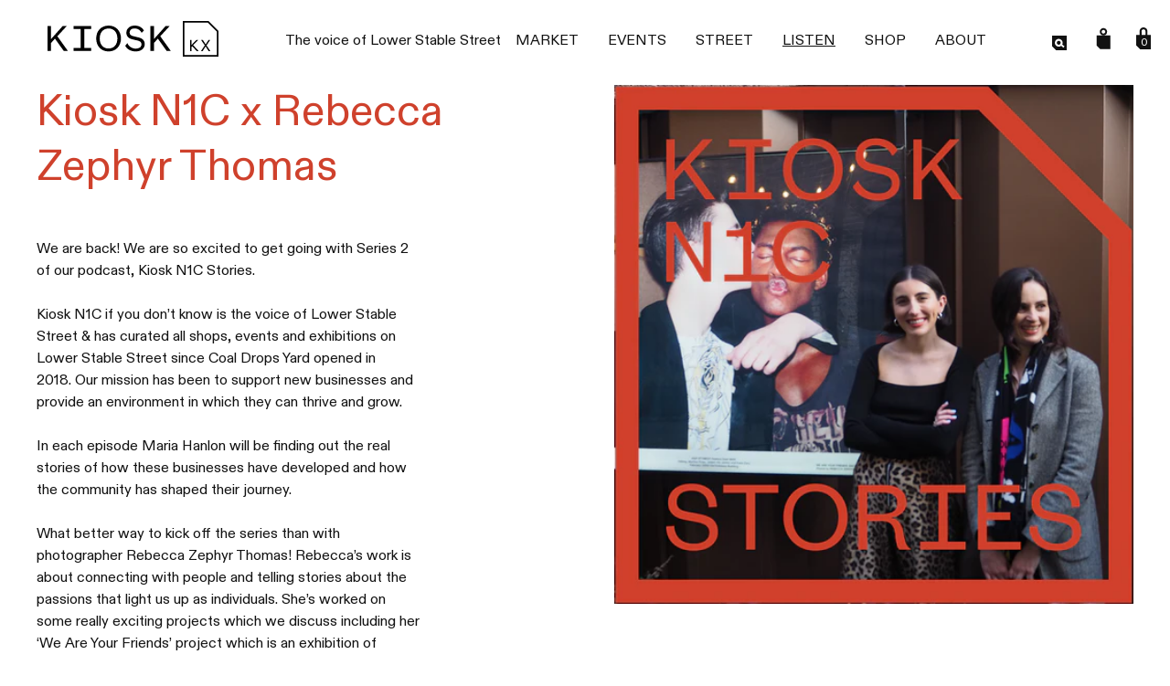

--- FILE ---
content_type: text/html; charset=utf-8
request_url: https://kioskn1c.com/blogs/listen/kiosk-n1c-x-rebecca-zephyr-thomas
body_size: 24908
content:
<!doctype html>
<html class="no-js" lang="en">
<head>
<script>
window.KiwiSizing = window.KiwiSizing === undefined ? {} : window.KiwiSizing;
KiwiSizing.shop = "kiosk-n1c.myshopify.com";


</script>
  <meta charset="utf-8">
  <meta http-equiv="X-UA-Compatible" content="IE=edge">
  <meta name="viewport" content="width=device-width,initial-scale=1">
  <meta name="theme-color" content="">
  <link rel="canonical" href="https://kioskn1c.com/blogs/listen/kiosk-n1c-x-rebecca-zephyr-thomas">
  <link
    rel="preconnect"
    href="https://cdn.shopify.com"
    crossorigin>

  <link
    rel="icon"
    type="image/png"
    href="//kioskn1c.com/cdn/shop/files/favicon_32x32.png?v=3621624199104747310">

  <title>
    Kiosk N1C x Rebecca Zephyr Thomas</title>

  
    <meta name="description" content="  We are back! We are so excited to get going with Series 2 of our podcast, Kiosk N1C Stories.   Kiosk N1C if you don’t know is the voice of Lower Stable Street &amp;amp; has curated all shops, events and exhibitions on Lower Stable Street since Coal Drops Yard opened in 2018. Our mission has been to support new businesses">
  

  <meta name="theme-color" content="#cf412c" media="(prefers-color-scheme: dark)">
  <meta name="theme-color" content="#cf412c" media="(prefers-color-scheme: light)">
  <meta name="apple-mobile-web-app-capable" content="yes">
  <meta name="apple-mobile-web-app-status-bar-style" content="black-translucent">
  <meta name="msapplication-navbutton-color" content="#cf412c">

  <script src="//kioskn1c.com/cdn/shop/t/19/assets/theme.js?v=156930082873660824611758021159" defer="defer"></script>
  <script src="//kioskn1c.com/cdn/shop/t/19/assets/global.js?v=125750109091329828551758021159" defer="defer"></script>

  <script>window.performance && window.performance.mark && window.performance.mark('shopify.content_for_header.start');</script><meta id="shopify-digital-wallet" name="shopify-digital-wallet" content="/5622857816/digital_wallets/dialog">
<meta name="shopify-checkout-api-token" content="29372685a4469809130fedfd880f846d">
<meta id="in-context-paypal-metadata" data-shop-id="5622857816" data-venmo-supported="false" data-environment="production" data-locale="en_US" data-paypal-v4="true" data-currency="GBP">
<link rel="alternate" type="application/atom+xml" title="Feed" href="/blogs/listen.atom" />
<script async="async" src="/checkouts/internal/preloads.js?locale=en-GB"></script>
<link rel="preconnect" href="https://shop.app" crossorigin="anonymous">
<script async="async" src="https://shop.app/checkouts/internal/preloads.js?locale=en-GB&shop_id=5622857816" crossorigin="anonymous"></script>
<script id="apple-pay-shop-capabilities" type="application/json">{"shopId":5622857816,"countryCode":"GB","currencyCode":"GBP","merchantCapabilities":["supports3DS"],"merchantId":"gid:\/\/shopify\/Shop\/5622857816","merchantName":"Kiosk N1C","requiredBillingContactFields":["postalAddress","email"],"requiredShippingContactFields":["postalAddress","email"],"shippingType":"shipping","supportedNetworks":["visa","maestro","masterCard","amex","discover","elo"],"total":{"type":"pending","label":"Kiosk N1C","amount":"1.00"},"shopifyPaymentsEnabled":true,"supportsSubscriptions":true}</script>
<script id="shopify-features" type="application/json">{"accessToken":"29372685a4469809130fedfd880f846d","betas":["rich-media-storefront-analytics"],"domain":"kioskn1c.com","predictiveSearch":true,"shopId":5622857816,"locale":"en"}</script>
<script>var Shopify = Shopify || {};
Shopify.shop = "kiosk-n1c.myshopify.com";
Shopify.locale = "en";
Shopify.currency = {"active":"GBP","rate":"1.0"};
Shopify.country = "GB";
Shopify.theme = {"name":"Dev Sep | Kiosk","id":180755824956,"schema_name":"Starter","schema_version":"0.1","theme_store_id":887,"role":"main"};
Shopify.theme.handle = "null";
Shopify.theme.style = {"id":null,"handle":null};
Shopify.cdnHost = "kioskn1c.com/cdn";
Shopify.routes = Shopify.routes || {};
Shopify.routes.root = "/";</script>
<script type="module">!function(o){(o.Shopify=o.Shopify||{}).modules=!0}(window);</script>
<script>!function(o){function n(){var o=[];function n(){o.push(Array.prototype.slice.apply(arguments))}return n.q=o,n}var t=o.Shopify=o.Shopify||{};t.loadFeatures=n(),t.autoloadFeatures=n()}(window);</script>
<script>
  window.ShopifyPay = window.ShopifyPay || {};
  window.ShopifyPay.apiHost = "shop.app\/pay";
  window.ShopifyPay.redirectState = null;
</script>
<script id="shop-js-analytics" type="application/json">{"pageType":"article"}</script>
<script defer="defer" async type="module" src="//kioskn1c.com/cdn/shopifycloud/shop-js/modules/v2/client.init-shop-cart-sync_BdyHc3Nr.en.esm.js"></script>
<script defer="defer" async type="module" src="//kioskn1c.com/cdn/shopifycloud/shop-js/modules/v2/chunk.common_Daul8nwZ.esm.js"></script>
<script type="module">
  await import("//kioskn1c.com/cdn/shopifycloud/shop-js/modules/v2/client.init-shop-cart-sync_BdyHc3Nr.en.esm.js");
await import("//kioskn1c.com/cdn/shopifycloud/shop-js/modules/v2/chunk.common_Daul8nwZ.esm.js");

  window.Shopify.SignInWithShop?.initShopCartSync?.({"fedCMEnabled":true,"windoidEnabled":true});

</script>
<script>
  window.Shopify = window.Shopify || {};
  if (!window.Shopify.featureAssets) window.Shopify.featureAssets = {};
  window.Shopify.featureAssets['shop-js'] = {"shop-cart-sync":["modules/v2/client.shop-cart-sync_QYOiDySF.en.esm.js","modules/v2/chunk.common_Daul8nwZ.esm.js"],"init-fed-cm":["modules/v2/client.init-fed-cm_DchLp9rc.en.esm.js","modules/v2/chunk.common_Daul8nwZ.esm.js"],"shop-button":["modules/v2/client.shop-button_OV7bAJc5.en.esm.js","modules/v2/chunk.common_Daul8nwZ.esm.js"],"init-windoid":["modules/v2/client.init-windoid_DwxFKQ8e.en.esm.js","modules/v2/chunk.common_Daul8nwZ.esm.js"],"shop-cash-offers":["modules/v2/client.shop-cash-offers_DWtL6Bq3.en.esm.js","modules/v2/chunk.common_Daul8nwZ.esm.js","modules/v2/chunk.modal_CQq8HTM6.esm.js"],"shop-toast-manager":["modules/v2/client.shop-toast-manager_CX9r1SjA.en.esm.js","modules/v2/chunk.common_Daul8nwZ.esm.js"],"init-shop-email-lookup-coordinator":["modules/v2/client.init-shop-email-lookup-coordinator_UhKnw74l.en.esm.js","modules/v2/chunk.common_Daul8nwZ.esm.js"],"pay-button":["modules/v2/client.pay-button_DzxNnLDY.en.esm.js","modules/v2/chunk.common_Daul8nwZ.esm.js"],"avatar":["modules/v2/client.avatar_BTnouDA3.en.esm.js"],"init-shop-cart-sync":["modules/v2/client.init-shop-cart-sync_BdyHc3Nr.en.esm.js","modules/v2/chunk.common_Daul8nwZ.esm.js"],"shop-login-button":["modules/v2/client.shop-login-button_D8B466_1.en.esm.js","modules/v2/chunk.common_Daul8nwZ.esm.js","modules/v2/chunk.modal_CQq8HTM6.esm.js"],"init-customer-accounts-sign-up":["modules/v2/client.init-customer-accounts-sign-up_C8fpPm4i.en.esm.js","modules/v2/client.shop-login-button_D8B466_1.en.esm.js","modules/v2/chunk.common_Daul8nwZ.esm.js","modules/v2/chunk.modal_CQq8HTM6.esm.js"],"init-shop-for-new-customer-accounts":["modules/v2/client.init-shop-for-new-customer-accounts_CVTO0Ztu.en.esm.js","modules/v2/client.shop-login-button_D8B466_1.en.esm.js","modules/v2/chunk.common_Daul8nwZ.esm.js","modules/v2/chunk.modal_CQq8HTM6.esm.js"],"init-customer-accounts":["modules/v2/client.init-customer-accounts_dRgKMfrE.en.esm.js","modules/v2/client.shop-login-button_D8B466_1.en.esm.js","modules/v2/chunk.common_Daul8nwZ.esm.js","modules/v2/chunk.modal_CQq8HTM6.esm.js"],"shop-follow-button":["modules/v2/client.shop-follow-button_CkZpjEct.en.esm.js","modules/v2/chunk.common_Daul8nwZ.esm.js","modules/v2/chunk.modal_CQq8HTM6.esm.js"],"lead-capture":["modules/v2/client.lead-capture_BntHBhfp.en.esm.js","modules/v2/chunk.common_Daul8nwZ.esm.js","modules/v2/chunk.modal_CQq8HTM6.esm.js"],"checkout-modal":["modules/v2/client.checkout-modal_CfxcYbTm.en.esm.js","modules/v2/chunk.common_Daul8nwZ.esm.js","modules/v2/chunk.modal_CQq8HTM6.esm.js"],"shop-login":["modules/v2/client.shop-login_Da4GZ2H6.en.esm.js","modules/v2/chunk.common_Daul8nwZ.esm.js","modules/v2/chunk.modal_CQq8HTM6.esm.js"],"payment-terms":["modules/v2/client.payment-terms_MV4M3zvL.en.esm.js","modules/v2/chunk.common_Daul8nwZ.esm.js","modules/v2/chunk.modal_CQq8HTM6.esm.js"]};
</script>
<script>(function() {
  var isLoaded = false;
  function asyncLoad() {
    if (isLoaded) return;
    isLoaded = true;
    var urls = ["https:\/\/app.kiwisizing.com\/web\/js\/dist\/kiwiSizing\/plugin\/SizingPlugin.prod.js?v=330\u0026shop=kiosk-n1c.myshopify.com","https:\/\/a.mailmunch.co\/widgets\/site-794510-73028f1595d687f5854924a7a5d5f05d4a10bad2.js?shop=kiosk-n1c.myshopify.com","https:\/\/chimpstatic.com\/mcjs-connected\/js\/users\/5f6da3a522fcbd2b1210f5d43\/30a30024b7ea85f5911905743.js?shop=kiosk-n1c.myshopify.com","https:\/\/cdn.hextom.com\/js\/freeshippingbar.js?shop=kiosk-n1c.myshopify.com"];
    for (var i = 0; i < urls.length; i++) {
      var s = document.createElement('script');
      s.type = 'text/javascript';
      s.async = true;
      s.src = urls[i];
      var x = document.getElementsByTagName('script')[0];
      x.parentNode.insertBefore(s, x);
    }
  };
  if(window.attachEvent) {
    window.attachEvent('onload', asyncLoad);
  } else {
    window.addEventListener('load', asyncLoad, false);
  }
})();</script>
<script id="__st">var __st={"a":5622857816,"offset":0,"reqid":"4a1f0544-4fd2-44d8-bd4b-1bd8009ae3bc-1768964679","pageurl":"kioskn1c.com\/blogs\/listen\/kiosk-n1c-x-rebecca-zephyr-thomas","s":"articles-607815074108","u":"46cb5969fc00","p":"article","rtyp":"article","rid":607815074108};</script>
<script>window.ShopifyPaypalV4VisibilityTracking = true;</script>
<script id="captcha-bootstrap">!function(){'use strict';const t='contact',e='account',n='new_comment',o=[[t,t],['blogs',n],['comments',n],[t,'customer']],c=[[e,'customer_login'],[e,'guest_login'],[e,'recover_customer_password'],[e,'create_customer']],r=t=>t.map((([t,e])=>`form[action*='/${t}']:not([data-nocaptcha='true']) input[name='form_type'][value='${e}']`)).join(','),a=t=>()=>t?[...document.querySelectorAll(t)].map((t=>t.form)):[];function s(){const t=[...o],e=r(t);return a(e)}const i='password',u='form_key',d=['recaptcha-v3-token','g-recaptcha-response','h-captcha-response',i],f=()=>{try{return window.sessionStorage}catch{return}},m='__shopify_v',_=t=>t.elements[u];function p(t,e,n=!1){try{const o=window.sessionStorage,c=JSON.parse(o.getItem(e)),{data:r}=function(t){const{data:e,action:n}=t;return t[m]||n?{data:e,action:n}:{data:t,action:n}}(c);for(const[e,n]of Object.entries(r))t.elements[e]&&(t.elements[e].value=n);n&&o.removeItem(e)}catch(o){console.error('form repopulation failed',{error:o})}}const l='form_type',E='cptcha';function T(t){t.dataset[E]=!0}const w=window,h=w.document,L='Shopify',v='ce_forms',y='captcha';let A=!1;((t,e)=>{const n=(g='f06e6c50-85a8-45c8-87d0-21a2b65856fe',I='https://cdn.shopify.com/shopifycloud/storefront-forms-hcaptcha/ce_storefront_forms_captcha_hcaptcha.v1.5.2.iife.js',D={infoText:'Protected by hCaptcha',privacyText:'Privacy',termsText:'Terms'},(t,e,n)=>{const o=w[L][v],c=o.bindForm;if(c)return c(t,g,e,D).then(n);var r;o.q.push([[t,g,e,D],n]),r=I,A||(h.body.append(Object.assign(h.createElement('script'),{id:'captcha-provider',async:!0,src:r})),A=!0)});var g,I,D;w[L]=w[L]||{},w[L][v]=w[L][v]||{},w[L][v].q=[],w[L][y]=w[L][y]||{},w[L][y].protect=function(t,e){n(t,void 0,e),T(t)},Object.freeze(w[L][y]),function(t,e,n,w,h,L){const[v,y,A,g]=function(t,e,n){const i=e?o:[],u=t?c:[],d=[...i,...u],f=r(d),m=r(i),_=r(d.filter((([t,e])=>n.includes(e))));return[a(f),a(m),a(_),s()]}(w,h,L),I=t=>{const e=t.target;return e instanceof HTMLFormElement?e:e&&e.form},D=t=>v().includes(t);t.addEventListener('submit',(t=>{const e=I(t);if(!e)return;const n=D(e)&&!e.dataset.hcaptchaBound&&!e.dataset.recaptchaBound,o=_(e),c=g().includes(e)&&(!o||!o.value);(n||c)&&t.preventDefault(),c&&!n&&(function(t){try{if(!f())return;!function(t){const e=f();if(!e)return;const n=_(t);if(!n)return;const o=n.value;o&&e.removeItem(o)}(t);const e=Array.from(Array(32),(()=>Math.random().toString(36)[2])).join('');!function(t,e){_(t)||t.append(Object.assign(document.createElement('input'),{type:'hidden',name:u})),t.elements[u].value=e}(t,e),function(t,e){const n=f();if(!n)return;const o=[...t.querySelectorAll(`input[type='${i}']`)].map((({name:t})=>t)),c=[...d,...o],r={};for(const[a,s]of new FormData(t).entries())c.includes(a)||(r[a]=s);n.setItem(e,JSON.stringify({[m]:1,action:t.action,data:r}))}(t,e)}catch(e){console.error('failed to persist form',e)}}(e),e.submit())}));const S=(t,e)=>{t&&!t.dataset[E]&&(n(t,e.some((e=>e===t))),T(t))};for(const o of['focusin','change'])t.addEventListener(o,(t=>{const e=I(t);D(e)&&S(e,y())}));const B=e.get('form_key'),M=e.get(l),P=B&&M;t.addEventListener('DOMContentLoaded',(()=>{const t=y();if(P)for(const e of t)e.elements[l].value===M&&p(e,B);[...new Set([...A(),...v().filter((t=>'true'===t.dataset.shopifyCaptcha))])].forEach((e=>S(e,t)))}))}(h,new URLSearchParams(w.location.search),n,t,e,['guest_login'])})(!0,!0)}();</script>
<script integrity="sha256-4kQ18oKyAcykRKYeNunJcIwy7WH5gtpwJnB7kiuLZ1E=" data-source-attribution="shopify.loadfeatures" defer="defer" src="//kioskn1c.com/cdn/shopifycloud/storefront/assets/storefront/load_feature-a0a9edcb.js" crossorigin="anonymous"></script>
<script crossorigin="anonymous" defer="defer" src="//kioskn1c.com/cdn/shopifycloud/storefront/assets/shopify_pay/storefront-65b4c6d7.js?v=20250812"></script>
<script data-source-attribution="shopify.dynamic_checkout.dynamic.init">var Shopify=Shopify||{};Shopify.PaymentButton=Shopify.PaymentButton||{isStorefrontPortableWallets:!0,init:function(){window.Shopify.PaymentButton.init=function(){};var t=document.createElement("script");t.src="https://kioskn1c.com/cdn/shopifycloud/portable-wallets/latest/portable-wallets.en.js",t.type="module",document.head.appendChild(t)}};
</script>
<script data-source-attribution="shopify.dynamic_checkout.buyer_consent">
  function portableWalletsHideBuyerConsent(e){var t=document.getElementById("shopify-buyer-consent"),n=document.getElementById("shopify-subscription-policy-button");t&&n&&(t.classList.add("hidden"),t.setAttribute("aria-hidden","true"),n.removeEventListener("click",e))}function portableWalletsShowBuyerConsent(e){var t=document.getElementById("shopify-buyer-consent"),n=document.getElementById("shopify-subscription-policy-button");t&&n&&(t.classList.remove("hidden"),t.removeAttribute("aria-hidden"),n.addEventListener("click",e))}window.Shopify?.PaymentButton&&(window.Shopify.PaymentButton.hideBuyerConsent=portableWalletsHideBuyerConsent,window.Shopify.PaymentButton.showBuyerConsent=portableWalletsShowBuyerConsent);
</script>
<script data-source-attribution="shopify.dynamic_checkout.cart.bootstrap">document.addEventListener("DOMContentLoaded",(function(){function t(){return document.querySelector("shopify-accelerated-checkout-cart, shopify-accelerated-checkout")}if(t())Shopify.PaymentButton.init();else{new MutationObserver((function(e,n){t()&&(Shopify.PaymentButton.init(),n.disconnect())})).observe(document.body,{childList:!0,subtree:!0})}}));
</script>
<link id="shopify-accelerated-checkout-styles" rel="stylesheet" media="screen" href="https://kioskn1c.com/cdn/shopifycloud/portable-wallets/latest/accelerated-checkout-backwards-compat.css" crossorigin="anonymous">
<style id="shopify-accelerated-checkout-cart">
        #shopify-buyer-consent {
  margin-top: 1em;
  display: inline-block;
  width: 100%;
}

#shopify-buyer-consent.hidden {
  display: none;
}

#shopify-subscription-policy-button {
  background: none;
  border: none;
  padding: 0;
  text-decoration: underline;
  font-size: inherit;
  cursor: pointer;
}

#shopify-subscription-policy-button::before {
  box-shadow: none;
}

      </style>

<script>window.performance && window.performance.mark && window.performance.mark('shopify.content_for_header.end');</script> <!-- Custom Fonts -->

  <!-- Custom Styles --> 
    <link rel="stylesheet" href="//kioskn1c.com/cdn/shop/t/19/assets/theme.css?v=168716913624845207071758021159" /> 
    <link rel="stylesheet" href="//kioskn1c.com/cdn/shop/t/19/assets/output.css?v=58339910377364111941758021159" />
    <link rel="stylesheet" href="//kioskn1c.com/cdn/shop/t/19/assets/rd.min.css?v=183741191913659803871758796219" />

  <script>
    document.documentElement.className = document.documentElement.className.replace('no-js', 'js');
    if (Shopify.designMode) {
      document.documentElement.classList.add('shopify-design-mode');
    }
  </script>

  

  <script defer src="https://cdn.jsdelivr.net/npm/alpinejs@3.x.x/dist/cdn.min.js"></script>

  <style>
    body.menu-open header {
        background-color: #cf412c;
    }
    .title-label {
        color: #cf412c;
    }
    .bg-dark-ta {
        background-color: #cf412c;
    }
    .text-dark-ta {
        color: #cf412c;
    }
    .glide__arrow {
        background-color: #cf412c;
    }
    .glide__arrow:hover {
        border-color: #cf412c;
        color: #cf412c;
    }
    .button-dark-ta {
        border-color: #cf412c;
        background-color: #cf412c;
    }
    .button-dark-ta:hover {
        color: #cf412c;
    }
    .button-dark-alt-ta {
        border-color: #cf412c;
        background-color: #cf412c;
    }
    .button-dark-alt-ta:hover {
        color: #cf412c;
    }
    .link {
        color: #cf412c;
    }
    .button-light-alt-ta {
        color: #cf412c;
    }
    .button-light-alt-ta:hover {
        background-color: #cf412c;
        border-color: #cf412c;
    }
    .hover\:text-dark-ta:hover{
        color: #cf412c;
    }
    .button-dark-alt2-ta {
        border-color: #cf412c;
        color: #cf412c;
    }


    .hover\:text-alt-ta:hover {
        color: #f7ba1e;
    }
    .hover__text-dark-alt-ta:hover {
        color: #f7ba1e;
    }
    .bg-dark-alt-ta {
        background-color: #f7ba1e;
    }


    .bg-light-ta {
        background-color: #e9f1f5;
    }
  </style>

<meta property="og:image" content="https://cdn.shopify.com/s/files/1/0056/2285/7816/articles/RZT_Podcast_cover_520x500_520x500_019bf04b-2263-4f88-8920-d1473fdb6c15.png?v=1736852134" />
<meta property="og:image:secure_url" content="https://cdn.shopify.com/s/files/1/0056/2285/7816/articles/RZT_Podcast_cover_520x500_520x500_019bf04b-2263-4f88-8920-d1473fdb6c15.png?v=1736852134" />
<meta property="og:image:width" content="500" />
<meta property="og:image:height" content="500" />
<meta property="og:image:alt" content="Kiosk N1C x Rebecca Zephyr Thomas" />
<link href="https://monorail-edge.shopifysvc.com" rel="dns-prefetch">
<script>(function(){if ("sendBeacon" in navigator && "performance" in window) {try {var session_token_from_headers = performance.getEntriesByType('navigation')[0].serverTiming.find(x => x.name == '_s').description;} catch {var session_token_from_headers = undefined;}var session_cookie_matches = document.cookie.match(/_shopify_s=([^;]*)/);var session_token_from_cookie = session_cookie_matches && session_cookie_matches.length === 2 ? session_cookie_matches[1] : "";var session_token = session_token_from_headers || session_token_from_cookie || "";function handle_abandonment_event(e) {var entries = performance.getEntries().filter(function(entry) {return /monorail-edge.shopifysvc.com/.test(entry.name);});if (!window.abandonment_tracked && entries.length === 0) {window.abandonment_tracked = true;var currentMs = Date.now();var navigation_start = performance.timing.navigationStart;var payload = {shop_id: 5622857816,url: window.location.href,navigation_start,duration: currentMs - navigation_start,session_token,page_type: "article"};window.navigator.sendBeacon("https://monorail-edge.shopifysvc.com/v1/produce", JSON.stringify({schema_id: "online_store_buyer_site_abandonment/1.1",payload: payload,metadata: {event_created_at_ms: currentMs,event_sent_at_ms: currentMs}}));}}window.addEventListener('pagehide', handle_abandonment_event);}}());</script>
<script id="web-pixels-manager-setup">(function e(e,d,r,n,o){if(void 0===o&&(o={}),!Boolean(null===(a=null===(i=window.Shopify)||void 0===i?void 0:i.analytics)||void 0===a?void 0:a.replayQueue)){var i,a;window.Shopify=window.Shopify||{};var t=window.Shopify;t.analytics=t.analytics||{};var s=t.analytics;s.replayQueue=[],s.publish=function(e,d,r){return s.replayQueue.push([e,d,r]),!0};try{self.performance.mark("wpm:start")}catch(e){}var l=function(){var e={modern:/Edge?\/(1{2}[4-9]|1[2-9]\d|[2-9]\d{2}|\d{4,})\.\d+(\.\d+|)|Firefox\/(1{2}[4-9]|1[2-9]\d|[2-9]\d{2}|\d{4,})\.\d+(\.\d+|)|Chrom(ium|e)\/(9{2}|\d{3,})\.\d+(\.\d+|)|(Maci|X1{2}).+ Version\/(15\.\d+|(1[6-9]|[2-9]\d|\d{3,})\.\d+)([,.]\d+|)( \(\w+\)|)( Mobile\/\w+|) Safari\/|Chrome.+OPR\/(9{2}|\d{3,})\.\d+\.\d+|(CPU[ +]OS|iPhone[ +]OS|CPU[ +]iPhone|CPU IPhone OS|CPU iPad OS)[ +]+(15[._]\d+|(1[6-9]|[2-9]\d|\d{3,})[._]\d+)([._]\d+|)|Android:?[ /-](13[3-9]|1[4-9]\d|[2-9]\d{2}|\d{4,})(\.\d+|)(\.\d+|)|Android.+Firefox\/(13[5-9]|1[4-9]\d|[2-9]\d{2}|\d{4,})\.\d+(\.\d+|)|Android.+Chrom(ium|e)\/(13[3-9]|1[4-9]\d|[2-9]\d{2}|\d{4,})\.\d+(\.\d+|)|SamsungBrowser\/([2-9]\d|\d{3,})\.\d+/,legacy:/Edge?\/(1[6-9]|[2-9]\d|\d{3,})\.\d+(\.\d+|)|Firefox\/(5[4-9]|[6-9]\d|\d{3,})\.\d+(\.\d+|)|Chrom(ium|e)\/(5[1-9]|[6-9]\d|\d{3,})\.\d+(\.\d+|)([\d.]+$|.*Safari\/(?![\d.]+ Edge\/[\d.]+$))|(Maci|X1{2}).+ Version\/(10\.\d+|(1[1-9]|[2-9]\d|\d{3,})\.\d+)([,.]\d+|)( \(\w+\)|)( Mobile\/\w+|) Safari\/|Chrome.+OPR\/(3[89]|[4-9]\d|\d{3,})\.\d+\.\d+|(CPU[ +]OS|iPhone[ +]OS|CPU[ +]iPhone|CPU IPhone OS|CPU iPad OS)[ +]+(10[._]\d+|(1[1-9]|[2-9]\d|\d{3,})[._]\d+)([._]\d+|)|Android:?[ /-](13[3-9]|1[4-9]\d|[2-9]\d{2}|\d{4,})(\.\d+|)(\.\d+|)|Mobile Safari.+OPR\/([89]\d|\d{3,})\.\d+\.\d+|Android.+Firefox\/(13[5-9]|1[4-9]\d|[2-9]\d{2}|\d{4,})\.\d+(\.\d+|)|Android.+Chrom(ium|e)\/(13[3-9]|1[4-9]\d|[2-9]\d{2}|\d{4,})\.\d+(\.\d+|)|Android.+(UC? ?Browser|UCWEB|U3)[ /]?(15\.([5-9]|\d{2,})|(1[6-9]|[2-9]\d|\d{3,})\.\d+)\.\d+|SamsungBrowser\/(5\.\d+|([6-9]|\d{2,})\.\d+)|Android.+MQ{2}Browser\/(14(\.(9|\d{2,})|)|(1[5-9]|[2-9]\d|\d{3,})(\.\d+|))(\.\d+|)|K[Aa][Ii]OS\/(3\.\d+|([4-9]|\d{2,})\.\d+)(\.\d+|)/},d=e.modern,r=e.legacy,n=navigator.userAgent;return n.match(d)?"modern":n.match(r)?"legacy":"unknown"}(),u="modern"===l?"modern":"legacy",c=(null!=n?n:{modern:"",legacy:""})[u],f=function(e){return[e.baseUrl,"/wpm","/b",e.hashVersion,"modern"===e.buildTarget?"m":"l",".js"].join("")}({baseUrl:d,hashVersion:r,buildTarget:u}),m=function(e){var d=e.version,r=e.bundleTarget,n=e.surface,o=e.pageUrl,i=e.monorailEndpoint;return{emit:function(e){var a=e.status,t=e.errorMsg,s=(new Date).getTime(),l=JSON.stringify({metadata:{event_sent_at_ms:s},events:[{schema_id:"web_pixels_manager_load/3.1",payload:{version:d,bundle_target:r,page_url:o,status:a,surface:n,error_msg:t},metadata:{event_created_at_ms:s}}]});if(!i)return console&&console.warn&&console.warn("[Web Pixels Manager] No Monorail endpoint provided, skipping logging."),!1;try{return self.navigator.sendBeacon.bind(self.navigator)(i,l)}catch(e){}var u=new XMLHttpRequest;try{return u.open("POST",i,!0),u.setRequestHeader("Content-Type","text/plain"),u.send(l),!0}catch(e){return console&&console.warn&&console.warn("[Web Pixels Manager] Got an unhandled error while logging to Monorail."),!1}}}}({version:r,bundleTarget:l,surface:e.surface,pageUrl:self.location.href,monorailEndpoint:e.monorailEndpoint});try{o.browserTarget=l,function(e){var d=e.src,r=e.async,n=void 0===r||r,o=e.onload,i=e.onerror,a=e.sri,t=e.scriptDataAttributes,s=void 0===t?{}:t,l=document.createElement("script"),u=document.querySelector("head"),c=document.querySelector("body");if(l.async=n,l.src=d,a&&(l.integrity=a,l.crossOrigin="anonymous"),s)for(var f in s)if(Object.prototype.hasOwnProperty.call(s,f))try{l.dataset[f]=s[f]}catch(e){}if(o&&l.addEventListener("load",o),i&&l.addEventListener("error",i),u)u.appendChild(l);else{if(!c)throw new Error("Did not find a head or body element to append the script");c.appendChild(l)}}({src:f,async:!0,onload:function(){if(!function(){var e,d;return Boolean(null===(d=null===(e=window.Shopify)||void 0===e?void 0:e.analytics)||void 0===d?void 0:d.initialized)}()){var d=window.webPixelsManager.init(e)||void 0;if(d){var r=window.Shopify.analytics;r.replayQueue.forEach((function(e){var r=e[0],n=e[1],o=e[2];d.publishCustomEvent(r,n,o)})),r.replayQueue=[],r.publish=d.publishCustomEvent,r.visitor=d.visitor,r.initialized=!0}}},onerror:function(){return m.emit({status:"failed",errorMsg:"".concat(f," has failed to load")})},sri:function(e){var d=/^sha384-[A-Za-z0-9+/=]+$/;return"string"==typeof e&&d.test(e)}(c)?c:"",scriptDataAttributes:o}),m.emit({status:"loading"})}catch(e){m.emit({status:"failed",errorMsg:(null==e?void 0:e.message)||"Unknown error"})}}})({shopId: 5622857816,storefrontBaseUrl: "https://kioskn1c.com",extensionsBaseUrl: "https://extensions.shopifycdn.com/cdn/shopifycloud/web-pixels-manager",monorailEndpoint: "https://monorail-edge.shopifysvc.com/unstable/produce_batch",surface: "storefront-renderer",enabledBetaFlags: ["2dca8a86"],webPixelsConfigList: [{"id":"550568252","configuration":"{\"config\":\"{\\\"pixel_id\\\":\\\"G-9S4BMHQRGL\\\",\\\"gtag_events\\\":[{\\\"type\\\":\\\"purchase\\\",\\\"action_label\\\":\\\"G-9S4BMHQRGL\\\"},{\\\"type\\\":\\\"page_view\\\",\\\"action_label\\\":\\\"G-9S4BMHQRGL\\\"},{\\\"type\\\":\\\"view_item\\\",\\\"action_label\\\":\\\"G-9S4BMHQRGL\\\"},{\\\"type\\\":\\\"search\\\",\\\"action_label\\\":\\\"G-9S4BMHQRGL\\\"},{\\\"type\\\":\\\"add_to_cart\\\",\\\"action_label\\\":\\\"G-9S4BMHQRGL\\\"},{\\\"type\\\":\\\"begin_checkout\\\",\\\"action_label\\\":\\\"G-9S4BMHQRGL\\\"},{\\\"type\\\":\\\"add_payment_info\\\",\\\"action_label\\\":\\\"G-9S4BMHQRGL\\\"}],\\\"enable_monitoring_mode\\\":false}\"}","eventPayloadVersion":"v1","runtimeContext":"OPEN","scriptVersion":"b2a88bafab3e21179ed38636efcd8a93","type":"APP","apiClientId":1780363,"privacyPurposes":[],"dataSharingAdjustments":{"protectedCustomerApprovalScopes":["read_customer_address","read_customer_email","read_customer_name","read_customer_personal_data","read_customer_phone"]}},{"id":"279511356","configuration":"{\"pixel_id\":\"505937326666207\",\"pixel_type\":\"facebook_pixel\",\"metaapp_system_user_token\":\"-\"}","eventPayloadVersion":"v1","runtimeContext":"OPEN","scriptVersion":"ca16bc87fe92b6042fbaa3acc2fbdaa6","type":"APP","apiClientId":2329312,"privacyPurposes":["ANALYTICS","MARKETING","SALE_OF_DATA"],"dataSharingAdjustments":{"protectedCustomerApprovalScopes":["read_customer_address","read_customer_email","read_customer_name","read_customer_personal_data","read_customer_phone"]}},{"id":"shopify-app-pixel","configuration":"{}","eventPayloadVersion":"v1","runtimeContext":"STRICT","scriptVersion":"0450","apiClientId":"shopify-pixel","type":"APP","privacyPurposes":["ANALYTICS","MARKETING"]},{"id":"shopify-custom-pixel","eventPayloadVersion":"v1","runtimeContext":"LAX","scriptVersion":"0450","apiClientId":"shopify-pixel","type":"CUSTOM","privacyPurposes":["ANALYTICS","MARKETING"]}],isMerchantRequest: false,initData: {"shop":{"name":"Kiosk N1C","paymentSettings":{"currencyCode":"GBP"},"myshopifyDomain":"kiosk-n1c.myshopify.com","countryCode":"GB","storefrontUrl":"https:\/\/kioskn1c.com"},"customer":null,"cart":null,"checkout":null,"productVariants":[],"purchasingCompany":null},},"https://kioskn1c.com/cdn","fcfee988w5aeb613cpc8e4bc33m6693e112",{"modern":"","legacy":""},{"shopId":"5622857816","storefrontBaseUrl":"https:\/\/kioskn1c.com","extensionBaseUrl":"https:\/\/extensions.shopifycdn.com\/cdn\/shopifycloud\/web-pixels-manager","surface":"storefront-renderer","enabledBetaFlags":"[\"2dca8a86\"]","isMerchantRequest":"false","hashVersion":"fcfee988w5aeb613cpc8e4bc33m6693e112","publish":"custom","events":"[[\"page_viewed\",{}]]"});</script><script>
  window.ShopifyAnalytics = window.ShopifyAnalytics || {};
  window.ShopifyAnalytics.meta = window.ShopifyAnalytics.meta || {};
  window.ShopifyAnalytics.meta.currency = 'GBP';
  var meta = {"page":{"pageType":"article","resourceType":"article","resourceId":607815074108,"requestId":"4a1f0544-4fd2-44d8-bd4b-1bd8009ae3bc-1768964679"}};
  for (var attr in meta) {
    window.ShopifyAnalytics.meta[attr] = meta[attr];
  }
</script>
<script class="analytics">
  (function () {
    var customDocumentWrite = function(content) {
      var jquery = null;

      if (window.jQuery) {
        jquery = window.jQuery;
      } else if (window.Checkout && window.Checkout.$) {
        jquery = window.Checkout.$;
      }

      if (jquery) {
        jquery('body').append(content);
      }
    };

    var hasLoggedConversion = function(token) {
      if (token) {
        return document.cookie.indexOf('loggedConversion=' + token) !== -1;
      }
      return false;
    }

    var setCookieIfConversion = function(token) {
      if (token) {
        var twoMonthsFromNow = new Date(Date.now());
        twoMonthsFromNow.setMonth(twoMonthsFromNow.getMonth() + 2);

        document.cookie = 'loggedConversion=' + token + '; expires=' + twoMonthsFromNow;
      }
    }

    var trekkie = window.ShopifyAnalytics.lib = window.trekkie = window.trekkie || [];
    if (trekkie.integrations) {
      return;
    }
    trekkie.methods = [
      'identify',
      'page',
      'ready',
      'track',
      'trackForm',
      'trackLink'
    ];
    trekkie.factory = function(method) {
      return function() {
        var args = Array.prototype.slice.call(arguments);
        args.unshift(method);
        trekkie.push(args);
        return trekkie;
      };
    };
    for (var i = 0; i < trekkie.methods.length; i++) {
      var key = trekkie.methods[i];
      trekkie[key] = trekkie.factory(key);
    }
    trekkie.load = function(config) {
      trekkie.config = config || {};
      trekkie.config.initialDocumentCookie = document.cookie;
      var first = document.getElementsByTagName('script')[0];
      var script = document.createElement('script');
      script.type = 'text/javascript';
      script.onerror = function(e) {
        var scriptFallback = document.createElement('script');
        scriptFallback.type = 'text/javascript';
        scriptFallback.onerror = function(error) {
                var Monorail = {
      produce: function produce(monorailDomain, schemaId, payload) {
        var currentMs = new Date().getTime();
        var event = {
          schema_id: schemaId,
          payload: payload,
          metadata: {
            event_created_at_ms: currentMs,
            event_sent_at_ms: currentMs
          }
        };
        return Monorail.sendRequest("https://" + monorailDomain + "/v1/produce", JSON.stringify(event));
      },
      sendRequest: function sendRequest(endpointUrl, payload) {
        // Try the sendBeacon API
        if (window && window.navigator && typeof window.navigator.sendBeacon === 'function' && typeof window.Blob === 'function' && !Monorail.isIos12()) {
          var blobData = new window.Blob([payload], {
            type: 'text/plain'
          });

          if (window.navigator.sendBeacon(endpointUrl, blobData)) {
            return true;
          } // sendBeacon was not successful

        } // XHR beacon

        var xhr = new XMLHttpRequest();

        try {
          xhr.open('POST', endpointUrl);
          xhr.setRequestHeader('Content-Type', 'text/plain');
          xhr.send(payload);
        } catch (e) {
          console.log(e);
        }

        return false;
      },
      isIos12: function isIos12() {
        return window.navigator.userAgent.lastIndexOf('iPhone; CPU iPhone OS 12_') !== -1 || window.navigator.userAgent.lastIndexOf('iPad; CPU OS 12_') !== -1;
      }
    };
    Monorail.produce('monorail-edge.shopifysvc.com',
      'trekkie_storefront_load_errors/1.1',
      {shop_id: 5622857816,
      theme_id: 180755824956,
      app_name: "storefront",
      context_url: window.location.href,
      source_url: "//kioskn1c.com/cdn/s/trekkie.storefront.cd680fe47e6c39ca5d5df5f0a32d569bc48c0f27.min.js"});

        };
        scriptFallback.async = true;
        scriptFallback.src = '//kioskn1c.com/cdn/s/trekkie.storefront.cd680fe47e6c39ca5d5df5f0a32d569bc48c0f27.min.js';
        first.parentNode.insertBefore(scriptFallback, first);
      };
      script.async = true;
      script.src = '//kioskn1c.com/cdn/s/trekkie.storefront.cd680fe47e6c39ca5d5df5f0a32d569bc48c0f27.min.js';
      first.parentNode.insertBefore(script, first);
    };
    trekkie.load(
      {"Trekkie":{"appName":"storefront","development":false,"defaultAttributes":{"shopId":5622857816,"isMerchantRequest":null,"themeId":180755824956,"themeCityHash":"14004690119792841285","contentLanguage":"en","currency":"GBP","eventMetadataId":"56bfb383-b6b8-438c-9c64-945e2efa98a3"},"isServerSideCookieWritingEnabled":true,"monorailRegion":"shop_domain","enabledBetaFlags":["65f19447"]},"Session Attribution":{},"S2S":{"facebookCapiEnabled":false,"source":"trekkie-storefront-renderer","apiClientId":580111}}
    );

    var loaded = false;
    trekkie.ready(function() {
      if (loaded) return;
      loaded = true;

      window.ShopifyAnalytics.lib = window.trekkie;

      var originalDocumentWrite = document.write;
      document.write = customDocumentWrite;
      try { window.ShopifyAnalytics.merchantGoogleAnalytics.call(this); } catch(error) {};
      document.write = originalDocumentWrite;

      window.ShopifyAnalytics.lib.page(null,{"pageType":"article","resourceType":"article","resourceId":607815074108,"requestId":"4a1f0544-4fd2-44d8-bd4b-1bd8009ae3bc-1768964679","shopifyEmitted":true});

      var match = window.location.pathname.match(/checkouts\/(.+)\/(thank_you|post_purchase)/)
      var token = match? match[1]: undefined;
      if (!hasLoggedConversion(token)) {
        setCookieIfConversion(token);
        
      }
    });


        var eventsListenerScript = document.createElement('script');
        eventsListenerScript.async = true;
        eventsListenerScript.src = "//kioskn1c.com/cdn/shopifycloud/storefront/assets/shop_events_listener-3da45d37.js";
        document.getElementsByTagName('head')[0].appendChild(eventsListenerScript);

})();</script>
  <script>
  if (!window.ga || (window.ga && typeof window.ga !== 'function')) {
    window.ga = function ga() {
      (window.ga.q = window.ga.q || []).push(arguments);
      if (window.Shopify && window.Shopify.analytics && typeof window.Shopify.analytics.publish === 'function') {
        window.Shopify.analytics.publish("ga_stub_called", {}, {sendTo: "google_osp_migration"});
      }
      console.error("Shopify's Google Analytics stub called with:", Array.from(arguments), "\nSee https://help.shopify.com/manual/promoting-marketing/pixels/pixel-migration#google for more information.");
    };
    if (window.Shopify && window.Shopify.analytics && typeof window.Shopify.analytics.publish === 'function') {
      window.Shopify.analytics.publish("ga_stub_initialized", {}, {sendTo: "google_osp_migration"});
    }
  }
</script>
<script
  defer
  src="https://kioskn1c.com/cdn/shopifycloud/perf-kit/shopify-perf-kit-3.0.4.min.js"
  data-application="storefront-renderer"
  data-shop-id="5622857816"
  data-render-region="gcp-us-central1"
  data-page-type="article"
  data-theme-instance-id="180755824956"
  data-theme-name="Starter"
  data-theme-version="0.1"
  data-monorail-region="shop_domain"
  data-resource-timing-sampling-rate="10"
  data-shs="true"
  data-shs-beacon="true"
  data-shs-export-with-fetch="true"
  data-shs-logs-sample-rate="1"
  data-shs-beacon-endpoint="https://kioskn1c.com/api/collect"
></script>
</head>

<body
  class="site-styles pt-[90px] md:pt-[100px] article template--"
  x-init="$el.classList.add('alpine-loaded')"
  x-data="{
          showCartDrawer: false,
          modalOverlay: false,
          showMenu: false,
          scrolled: false
          }"
  @scroll.window="scrolled = window.scrollY > 50"
  @toggle-cart.window="$nextTick(() => { showCartDrawer = !showCartDrawer } );"
  @toggle-menu.window="window.scrollTo(0, 0); showMenu = !showMenu;"
  :class="[
    (showCartDrawer || modalOverlay || showMenu) ? 'overflow-hidden' : 'overflow-auto',
    scrolled ? 'scrolled' : ''
  ]">
  <a class="sr-only" href="#MainContent">
    Skip to content
  </a>


    <div id="shopify-section-header" class="shopify-section"><header
  x-data="{
                                                                                                    fixedNav: false,
                                                                                                    cart_count: 0,
                                                                                                    showMenu: false,
                                                                                                    menuOpen() {
                                                                                                        const contentHeight = $refs.mobileContent.offsetHeight;
                                                                                                        const offsetTop = 20; // This caters for the padding top to offset on the el attribute
                                                                                                        const marginY = 24 * 2; // This caters for the margin surrounding the content
                                                                                                        const totalHeight = contentHeight + offsetTop + marginY;
                                                                                                        $refs.mobileContainer.style.height = `${totalHeight}px`;
                                                                                                        setTimeout(() => {
                                                                                                          $refs.mobileContainer.style.height = 'auto';
                                                                                                        }, 1000);
                                                                                                    },
                                                                                                    menuClose() {
                                                                                                        const containertHeight = $refs.mobileContainer.offsetHeight;
                                                                                                        $refs.mobileContainer.style.height = `${containertHeight}px`;
                                                                                              
                                                                                                        setTimeout(() => {
                                                                                                          $refs.mobileContainer.style.height = `0px`;
                                                                                                        }, 100);
                                                                                                    },
                                                                                                    menuToggle() {
                                                                                                      const b = document.querySelector('body')
                                                                                                        if (b.classList.contains('menu-open')) {
                                                                                                        $nextTick(() => { b.classList.remove('menu-open') } );
                                                                                                        } else {
                                                                                                        $nextTick(() => { b.classList.add('menu-open') } );
                                                                                                        }
                                                                                                    }
                                                                                                  }"@toggle-menu.window="menuToggle()"
  @cart-count-updated.window="cart_count = $event.detail"
  class="fixed top-0 left-0 container-spacing-x my-0 z-99 w-full bg-white text-black"
  :class="(fixedNav) ? ' bg-white text-black ' : ' bg-white text-black '"
  @scroll.window="fixedNav = (window.pageYOffset > 20) ? true : false">
  <div class="relative">

    <div x-data="{ tabletSearchOpen: false }" class="flex justify-between items-center p-3 md:px-10 md:py-4 ">
      <div class="header_inner">
        <a href="/" class="flex flex-wrap justify-center xl:justify-start items-center max-w-[220px] logo-wrap">
          <span class="block w-full">
            <div class="header-logo">
              
                  <img src="//kioskn1c.com/cdn/shop/files/Group_98_2000x.svg?v=1749738919" alt="">
              
            </div>

            <div class="menu-logo">
                <img src="//kioskn1c.com/cdn/shop/files/index-logo_2000x.svg?v=1749738800" alt="">
            </div>

            

          </span>
          <span class="block w-full whitespace-nowrap	header-tagline">
            The voice of Lower Stable Street
          </span>
        </a>
        <div class="hidden xl:flex justify-center flex-1 ">
          <nav
            :class="tabletSearchOpen ? 'opacity-0 duration-0 h-0 delay-0' : 'opacity-100 duration-0 delay-0'"
            class="header__menu flex flex-1 w-full justify-end"
            x-data="{ megamenu: false }">
            <ul class="header__menu-nav hidden xl:flex flex-1 w-full justify-end">
              
                <li class="header-parent ">
                  <a class="header-parent-link xl:px-5 2xl:px-9 break-keep	 " href="/pages/market">
                    Market
                  </a>
                </li>
              
                <li class="header-parent ">
                  <a class="header-parent-link xl:px-5 2xl:px-9 break-keep	 " href="/blogs/events">
                    Events
                  </a>
                </li>
              
                <li class="header-parent ">
                  <a class="header-parent-link xl:px-5 2xl:px-9 break-keep	 " href="/blogs/street">
                    Street
                  </a>
                </li>
              
                <li class="header-parent ">
                  <a class="header-parent-link xl:px-5 2xl:px-9 break-keep	 header-active-link" href="/blogs/listen">
                    Listen
                  </a>
                </li>
              
                <li class="header-parent ">
                  <a class="header-parent-link xl:px-5 2xl:px-9 break-keep	 " href="/collections/bethany-williams">
                    Shop
                  </a>
                </li>
              
                <li class="header-parent ">
                  <a class="header-parent-link xl:px-5 2xl:px-9 break-keep	 " href="/pages/about">
                    About
                  </a>
                </li>
              
            </ul>
          </nav>
        </div>

        <div class="flex justify-end items-center ">

          <div class="xl:hidden flex justify-start">
            <button
              class="w-10 h-10s duration-0  p-2 mr-1"
              @click="$dispatch('toggle-menu');"
              type="button">
              <div class="flex flex-col -my-[3px]" :class="showMenu ? 'burger--cross' : ''">
    <div class="burger-line burger-line--top">
        <span class="sr-only">
            Top Burger Line
        </span>
    </div>
    <div class="burger-line burger-line--middle">
        <span class="sr-only">
            Middle Burger Line
        </span>
    </div>
    <div class="burger-line burger-line--bottom">
        <span class="sr-only">
            Bottom Burger Line
        </span>
    </div>
</div>
            </button>
          </div>

          <div class="header__search hidden">
            <div class="px-4">
              <form x-data="{search:''}" action="/search" method="get" role="search" class="search">
   <div class="field relative flex items-center w-full lg:w-72">
      <input class="w-full px-6 pr-12 py-3 border-2  relative body text-14 placeholder:opacity-60"
         type="search"
         id="nav-search-input"
         name="q"
         value=""
         placeholder="Search"
         x-model="search"
      >
      <label class="sr-only" for="nav-search-input">Search</label>
      <input name="options[prefix]" type="hidden" value="last">
      <input type="hidden" name="type" value="product,article">
      <button :type="search == '' ? 'button' : 'submit'" class="absolute right-6" aria-label="Search">
         

    <svg 
    class="w-5"
    width="16" height="16" viewBox="0 0 16 16" fill="none" xmlns="http://www.w3.org/2000/svg">
    <path d="M5.64987 6.47631C4.90447 7.38788 5.04215 8.72675 5.95373 9.47216C6.8653 10.2176 8.20417 10.0799 8.94957 9.1683C9.69497 8.25673 9.55729 6.91785 8.64571 6.17245C7.73414 5.42705 6.39527 5.56474 5.64987 6.47631Z" fill="currentColor"/>
    <path d="M0 0V11.5513L4.44867 16H16V0H0ZM12.3822 13.1988L9.9276 11.1953C8.38932 12.3964 6.16736 12.4249 4.5911 11.1383C2.76321 9.64273 2.48783 6.94599 3.98338 5.1181C5.47893 3.29021 8.17567 3.01484 10.0036 4.51039C11.5798 5.79703 11.9976 7.97626 11.1288 9.72819L13.5834 11.7318L12.3822 13.2036V13.1988Z" fill="currentColor"/>
    </svg>


    
    

  
      </button>
   </div>
</form>
            </div>
          </div>

          <div class="px-2 hidden xl:block relative">
            <form
              action="/search"
              method="get"
              role="search"
              class="search">
              <div class="field flex items-center" :class="tabletSearchOpen ? 'w-80 absolute -top-6 -left-80 z-1' : 'w-20 relative'">
                <input
                  class="bg-transparent outline-none w-full px-6 pr-16 py-3 border-2 border-inherit relative body text-14 text-inherit placeholder:text-inherit duration-0"
                  :class="tabletSearchOpen ? 'opacity-100' : 'opacity-0 -z-1'"
                  type="search"
                  id="nav-search-input"
                  x-cloak
                  name="q"
                  value=""
                  placeholder="Search"
                  x-ref="navsearch">
                <label class="sr-only" for="nav-search-input">Search</label>
                <input
                  name="options[prefix]"
                  type="hidden"
                  value="last">
                <button
                  type="button"
                  title="Small Desktop Search button"
                  @click="tabletSearchOpen = !tabletSearchOpen;$nextTick(() => { if(tabletSearchOpen)$refs.navsearch.focus() } )"
                  class="header-round-button p-4 absolute right-0 top-0 w-12 h-12">
                  <span class="duration-0  relative top-[3px]" :class="tabletSearchOpen ? 'opacity-0' : 'opacity-100'">
                    

    <svg 
    class="w-full h-full"
    width="16" height="16" viewBox="0 0 16 16" fill="none" xmlns="http://www.w3.org/2000/svg">
    <path d="M5.64987 6.47631C4.90447 7.38788 5.04215 8.72675 5.95373 9.47216C6.8653 10.2176 8.20417 10.0799 8.94957 9.1683C9.69497 8.25673 9.55729 6.91785 8.64571 6.17245C7.73414 5.42705 6.39527 5.56474 5.64987 6.47631Z" fill="currentColor"/>
    <path d="M0 0V11.5513L4.44867 16H16V0H0ZM12.3822 13.1988L9.9276 11.1953C8.38932 12.3964 6.16736 12.4249 4.5911 11.1383C2.76321 9.64273 2.48783 6.94599 3.98338 5.1181C5.47893 3.29021 8.17567 3.01484 10.0036 4.51039C11.5798 5.79703 11.9976 7.97626 11.1288 9.72819L13.5834 11.7318L12.3822 13.2036V13.1988Z" fill="currentColor"/>
    </svg>


    
    

  
                    <span class="sr-only">
                      Search Icon
                    </span>
                  </span>
                  <span
                    x-cloak
                    class="duration-0 absolute top-1/2 left-1/2 -translate-x-1/2 -translate-y-1/2 p-1 text-inherit"
                    :class="tabletSearchOpen ? 'opacity-100' : 'opacity-0'">
                    
  <svg
    class="w-full h-full"
    xmlns="http://www.w3.org/2000/svg"
    viewBox="0 0 16.414 16.414">
    <g
      data-name="x (1)"
      fill="none"
      stroke="currentColor"
      stroke-linejoin="round"
      stroke-width="2">
      <path data-name="Line 250" d="m15.707.707-15 15" />
      <path data-name="Line 251" d="m.707.707 15 15" />
    </g>
  </svg>
  
                    <span class="sr-only">
                      Close Icon
                    </span>
                  </span>
                </button>
              </div>
            </form>
          </div>

          <div class="hidden xl:block px-2">
            <a
              href="/account"
              title="account link"
              class="circle-button duration-0  relative -top-[2px]">
              

    <svg 
    class="w-[16px]"
    width="17" height="25" viewBox="0 0 17 25" fill="none" xmlns="http://www.w3.org/2000/svg">
    <path d="M5.99401 7.59379C7.82191 9.08934 10.5186 8.81871 12.0142 6.98607C13.5097 5.15818 13.2391 2.46144 11.4065 0.965888C9.57858 -0.529663 6.88185 -0.259039 5.3863 1.5736C3.89075 3.4015 4.16137 6.09824 5.99401 7.59379ZM7.05277 2.93622C7.79817 2.02464 9.13704 1.8917 10.0486 2.63236C10.9602 3.37776 11.0931 4.71663 10.3525 5.62821C9.60707 6.53978 8.2682 6.67272 7.35662 5.93206C6.44505 5.19141 6.31211 3.84779 7.05277 2.93622Z" fill="currentColor"/>
    <path d="M0.700195 8.55981V20.1159L5.14886 24.5646H16.7002V8.55981H0.700195Z" fill="currentColor"/>
    </svg>


    
    
  
            </a>
          </div>
          <div class="hidden xl:block pl-5 relative top-[1px]">
            <button
              type="button"
              class="circle-button-alt relative duration-0"
              title="Cart button"
              @click="$dispatch('toggle-cart')">
              


<svg class="w-[16px]" width="16" height="24" viewBox="0 0 16 24" fill="none" xmlns="http://www.w3.org/2000/svg">
<path d="M12.2777 8.32164V4.12524C12.2588 2.92959 11.7223 1.7572 10.7062 0.943041C8.87834 -0.517791 6.1816 -0.252608 4.68606 1.53854C4.04985 2.30152 3.7365 3.21338 3.727 4.12524V8.32164H0V19.6408L4.44867 24H16V8.32164H12.273H12.2777ZM5.87774 8.32164V4.12524C5.88724 3.68327 6.04392 3.24129 6.35252 2.87376C7.09317 1.98051 8.4368 1.84559 9.34837 2.57601C9.84214 2.97611 10.1128 3.5437 10.127 4.12524V8.32164H5.87774Z" fill="currentColor"/>
</svg>


    
    
    
  </svg>
  
              <span class="sr-only">
                Cart Button
              </span>
              <span x-text="cart_count" class="cart__count min-w-[22px] text-12 min-h-[22px] absolute grid place-content-center pt-px pl-px top-[4px] left-[14px]">
                0
              </span>
            </button>
          </div>
        </div>
      </div>
    </div>

    <div
  class="bg-dark-ta text-white md:hidden text-dark-alt-ta w-full absolute top-full left-0 h-0 hide-scrollbar overflow-auto "
  x-ref="mobileContainer"
  id="mobileMenu">
  <div class="my-6 xl:mb-0 relative flex-1 px-6" x-ref="mobileContent">
    <ul role="list"><li x-data="{ openSubMenu_market: false }" x-cloak>
          <div class="mobile-menu-primary-container">
              <a
                href="/pages/market"
                class="mobile-menu-primary-link bg-dark-ta text-white"
                >
                <span>
                  Market
                </span>
              </a>
            </div>
          
        </li><li x-data="{ openSubMenu_events: false }" x-cloak>
          <div class="mobile-menu-primary-container">
              <a
                href="/blogs/events"
                class="mobile-menu-primary-link bg-dark-ta text-white"
                >
                <span>
                  Events
                </span>
              </a>
            </div>
          
        </li><li x-data="{ openSubMenu_street: false }" x-cloak>
          <div class="mobile-menu-primary-container">
              <a
                href="/blogs/street"
                class="mobile-menu-primary-link bg-dark-ta text-white"
                >
                <span>
                  Street
                </span>
              </a>
            </div>
          
        </li><li x-data="{ openSubMenu_listen: false }" x-cloak>
          <div class="mobile-menu-primary-container">
              <a
                href="/blogs/listen"
                class="mobile-menu-primary-link bg-dark-ta text-white"
                >
                <span>
                  Listen
                </span>
              </a>
            </div>
          
        </li><li x-data="{ openSubMenu_shop: false }" x-cloak>
          <div class="mobile-menu-primary-container">
              <a
                href="/collections/bethany-williams"
                class="mobile-menu-primary-link bg-dark-ta text-white"
                >
                <span>
                  Shop
                </span>
              </a>
            </div>
          
        </li><li x-data="{ openSubMenu_about: false }" x-cloak>
          <div class="mobile-menu-primary-container">
              <a
                href="/pages/about"
                class="mobile-menu-primary-link bg-dark-ta text-white"
                >
                <span>
                  About
                </span>
              </a>
            </div>
          
        </li><li class="xs:hidden">
        <div class="mobile-menu-primary-container">
          <a
            href="/account"
            class="mobile-menu-primary-link bg-dark-ta text-white"
            >
            <span>
              Account
            </span>
          </a>
        </div>
      </li>
    </ul>
  </div>

  <div class="flex justify-center container px-5 text-32 -top-8 md:-top-16 md:relative">

    <div class="px-4 top-2">
      <a
        href="/search"
        class="bg-dark-ta text-white relative top-[12px]"
        aria-label="Search">
        

    <svg 
    class="w-[16px]"
    width="16" height="16" viewBox="0 0 16 16" fill="none" xmlns="http://www.w3.org/2000/svg">
    <path d="M5.64987 6.47631C4.90447 7.38788 5.04215 8.72675 5.95373 9.47216C6.8653 10.2176 8.20417 10.0799 8.94957 9.1683C9.69497 8.25673 9.55729 6.91785 8.64571 6.17245C7.73414 5.42705 6.39527 5.56474 5.64987 6.47631Z" fill="currentColor"/>
    <path d="M0 0V11.5513L4.44867 16H16V0H0ZM12.3822 13.1988L9.9276 11.1953C8.38932 12.3964 6.16736 12.4249 4.5911 11.1383C2.76321 9.64273 2.48783 6.94599 3.98338 5.1181C5.47893 3.29021 8.17567 3.01484 10.0036 4.51039C11.5798 5.79703 11.9976 7.97626 11.1288 9.72819L13.5834 11.7318L12.3822 13.2036V13.1988Z" fill="currentColor"/>
    </svg>


    
    

  
      </a>
    </div>

    <div class="px-4 ">
      <a
        href="/account"
        title="account link"
        class="circle-button bg-dark-ta text-white relative top-[2px]">
        

    <svg 
    class="w-[16px]"
    width="17" height="25" viewBox="0 0 17 25" fill="none" xmlns="http://www.w3.org/2000/svg">
    <path d="M5.99401 7.59379C7.82191 9.08934 10.5186 8.81871 12.0142 6.98607C13.5097 5.15818 13.2391 2.46144 11.4065 0.965888C9.57858 -0.529663 6.88185 -0.259039 5.3863 1.5736C3.89075 3.4015 4.16137 6.09824 5.99401 7.59379ZM7.05277 2.93622C7.79817 2.02464 9.13704 1.8917 10.0486 2.63236C10.9602 3.37776 11.0931 4.71663 10.3525 5.62821C9.60707 6.53978 8.2682 6.67272 7.35662 5.93206C6.44505 5.19141 6.31211 3.84779 7.05277 2.93622Z" fill="currentColor"/>
    <path d="M0.700195 8.55981V20.1159L5.14886 24.5646H16.7002V8.55981H0.700195Z" fill="currentColor"/>
    </svg>


    
    
  
      </a>
    </div>


    <div class="relative px-4 ">
      <button
        type="button"
        class="circle-button-alt relative bg-dark-ta text-white relative"
        title="Cart button"
        @click="$dispatch('toggle-cart')">
        


<svg class="w-[16px]" width="16" height="24" viewBox="0 0 16 24" fill="none" xmlns="http://www.w3.org/2000/svg">
<path d="M12.2777 8.32164V4.12524C12.2588 2.92959 11.7223 1.7572 10.7062 0.943041C8.87834 -0.517791 6.1816 -0.252608 4.68606 1.53854C4.04985 2.30152 3.7365 3.21338 3.727 4.12524V8.32164H0V19.6408L4.44867 24H16V8.32164H12.273H12.2777ZM5.87774 8.32164V4.12524C5.88724 3.68327 6.04392 3.24129 6.35252 2.87376C7.09317 1.98051 8.4368 1.84559 9.34837 2.57601C9.84214 2.97611 10.1128 3.5437 10.127 4.12524V8.32164H5.87774Z" fill="currentColor"/>
</svg>


    
    
    
  </svg>
  
        <span class="sr-only">
          Cart Button
        </span>
        <span x-text="cart_count" class="cart__count min-w-[22px] text-12 min-h-[22px] absolute grid place-content-center pt-px pl-px top-[4px] left-[14px] ">
          0
        </span>
      </button>
    </div>


  </div>

</div>
  </div>
</header>

<script type="application/ld+json">
  {
  "@context": "http://schema.org",
                                                                                                                                                                                                                                      "@type": "Organization",
                                                                                                                                                                                                                                      "name": "Kiosk N1C",
  
    "logo": "https:\/\/kioskn1c.com\/cdn\/shop\/files\/Group_98.svg?v=1749738919\u0026width=187",
  
  "sameAs": [
  "",
  "",
  null,
  "",
  "",
  null,
  null,
  "",
  null
  ],
  "url": "https:\/\/kioskn1c.com"
  }
</script></div>
    <div
  data-module="cart-drawer"
  class="fixed inset-0 overflow-hidden z-99"
  x-cloak
  x-data="{
                loading: false,
                updateCart(){
                    fetch('/?view=cart')
                    .then(response => response.text())
                    .then(cartData => {
                        $refs.cart_content.innerHTML = cartData;
        
                        var el = document.createElement('div');
                        el.innerHTML = cartData;
                        var cartCount = JSON.parse(el.querySelector('[data-options]').innerHTML).item_count;
                        $dispatch('cart-count-updated', cartCount);
                        this.loading = false;
        
                    })
                }
             }"x-show="showCartDrawer"
  @cart-updated.window="updateCart;"
  aria-labelledby="slide-over-title"
  role="dialog"
  aria-modal="true">
  <div class="absolute inset-0 overflow-hidden">

    <div
      class="absolute inset-0 bg-gray-500 bg-opacity-75"
      x-show="showCartDrawer"
      x-transition.opacity
      @click="$dispatch('toggle-cart')"
      aria-hidden="true"></div>
    <div class="fixed inset-y-0 right-0 max-w-full flex">

      <div
        class="relative w-screen md:max-w-md"
        x-show="showCartDrawer"
        x-transition:enter="transform transition ease-in-out duration-500 sm:duration-700"
        x-transition:enter-start="translate-x-full opacity-0"
        x-transition:enter-end="translate-x-0 opacity-100"
        x-transition:leave="transform transition ease-in-out duration-500 sm:duration-700"
        x-transition:leave-start="translate-x-0"
        x-transition:leave-end="translate-x-full opacity-0">

        <div class="loader fixed grid place-content-center inset-0 bg-black/20 z-99" x-show="loading">
    <svg class="animate-spin -ml-1 mr-3 h-5 w-5 text-text-ta" xmlns="http://www.w3.org/2000/svg" fill="none" viewBox="0 0 24 24">
        <circle class="opacity-25" cx="12" cy="12" r="10" stroke="currentColor" stroke-width="4"></circle>
        <path class="opacity-75" fill="currentColor" d="M4 12a8 8 0 018-8V0C5.373 0 0 5.373 0 12h4zm2 5.291A7.962 7.962 0 014 12H0c0 3.042 1.135 5.824 3 7.938l3-2.647z"></path>
    </svg>
</div>

        <div class="h-full flex flex-col bg-white shadow-xl overflow-y-scroll" x-ref="cart_content">
          <div class="bg-white rounded-2xl mb-[320px]">
  <form
    action="/cart"
    method="post"
    class="h-full relative p-6">

    <div class="flex justify-between items-center mb-4 text-dark-ta body text-14">
      <a href="/cart" class="underline underline-offset-2 hover__text-dark-alt-ta duration-300">
        View Basket
      </a>
      <button
        type="button"
        title="Close"
        class="flex items-center hover__text-dark-alt-ta duration-300"
        @click="$dispatch('toggle-cart')">
        Close
        <span class="w-3 ml-2">
          
  <svg
    class=""
    xmlns="http://www.w3.org/2000/svg"
    viewBox="0 0 16.414 16.414">
    <g
      data-name="x (1)"
      fill="none"
      stroke="currentColor"
      stroke-linejoin="round"
      stroke-width="2">
      <path data-name="Line 250" d="m15.707.707-15 15" />
      <path data-name="Line 251" d="m.707.707 15 15" />
    </g>
  </svg>
  
        </span>
      </button>
    </div>
    <div class="my-4">
      <h2 class="heading">
        Basket
      </h2>
    </div>

    <div class="relative flex-1 h-full">
      
        <div class="text-center mt-4 px-4">
          
          <h4 class="heading-2xs mt-4">
            Your cart is Empty 
          </h4>
          <button
            @click="$dispatch('toggle-cart')"
            type="button"
            class="inline-block mx-auto px-8 py-2 text-center w-full body-sm text-text-ta hover:text-dark-ta underline underline-offset-2 duration-300">
            Continue Shopping
          </button>
        </div>
      
    </div>
  </form>
</div>
        </div>
      </div>
    </div>
  </div>
</div>

    <main
      id="MainContent"
      class="content-for-layout focus-none"
      role="main"
      tabindex="-1">

      <div class="">
        <section id="shopify-section-template--25137521099068__main" class="shopify-section section">

  

  <div class="vertical-spacing-sm relative">
    <div class="container mb-8">

      <div class="grid md:grid-cols-2">
        <div class="w-full justify-between flex flex-col">
          <div>
            <h1 class="heading mb-6 text-center md:text-left  text-dark-ta">
              Kiosk N1C x Rebecca Zephyr Thomas
              <span class="block text-black font-heading text-16 md:text-24"></span>
            </h1>

          

            <div class="flex flex-col justify-between">
              <div class="">
                <div class="grid grid-cols-10">
                  <div class="col-span-10 lg:col-span-7">
                    <div class="richtext blog-richtext">
                      
                      
                        <div>
                          <p> </p>
<p data-mce-fragment="1">We are back! We are so excited to get going with Series 2 of our podcast, Kiosk N1C Stories.</p>
<p data-mce-fragment="1"> </p>
<p data-mce-fragment="1">Kiosk N1C if you don’t know is the voice of Lower Stable Street &amp; has curated all shops, events and exhibitions on Lower Stable Street since Coal Drops Yard opened in 2018. Our mission has been to support new businesses and provide an environment in which they can thrive and grow. </p>
<p data-mce-fragment="1"> </p>
<p data-mce-fragment="1">In each episode Maria Hanlon will be finding out the real stories of how these businesses have developed and how the community has shaped their journey. </p>
<p data-mce-fragment="1"> </p>
<p data-mce-fragment="1">What better way to kick off the series than with photographer Rebecca Zephyr Thomas! Rebecca’s work is about connecting with people and telling stories about the passions that light us up as individuals. She’s worked on some really exciting projects which we discuss including her ‘We Are Your Friends’ project which is an exhibition of images shot at London Fashion Week in the late 2000s, that are being exhibited on Lower Stable Street in collaboration with Kiosk N1C.</p>
<p data-mce-fragment="1"> </p>
<p data-mce-fragment="1">We chat about what’s changed in the world of fashion since then, her inspiration and influences and the biggest lessons learnt along the way. Let’s do it shall we? This is Episode 1 with the incredibly talented Rebecca Zephyr Thomas…</p>
                        </div>
                      
                    </div>
                  </div>
                </div>
                <div class="mt-4">
  
    
    
    <a
      target="_blank"
      href="https://www.instagram.com/rebeccazephyrthomas/"
      class="text-dark-ta pr-4 uppercase underline font-heading">Instagram</a>
  
    
    
    <a
      target="_blank"
      href="https://kioskn1c.com/blogs/events/we-are-your-friends-backstage-lfw"
      class="text-dark-ta pr-4 uppercase underline font-heading">Exhibition</a>
  
</div>
              </div>
            </div>
          </div>
          
            <div class="mt-4">
              <iframe style="border-radius:12px" src="https://open.spotify.com/embed/episode/238dJUzyZAAryMT1Xq1miy?utm_source=generator" width="100%" height="352" frameBorder="0" allowfullscreen="" allow="autoplay; clipboard-write; encrypted-media; fullscreen; picture-in-picture" loading="lazy"></iframe>
            </div>
          

        </div>
        <div class="w-full pt-8 md:pt-0 md:pl-8">
          <div class="overflow-hidden relative">
            <img
              src="//kioskn1c.com/cdn/shop/articles/RZT_Podcast_cover_520x500_520x500_019bf04b-2263-4f88-8920-d1473fdb6c15_2000x.png?v=1736852134"
              alt=""
              class="w-full h-full object-cover">
          </div>
        </div>

      </div>


    </div>
  </div>





</section><div id="shopify-section-template--25137521099068__88961efb-586e-4a22-8ebd-4c9b8ba74f8a" class="shopify-section mb-8">



</div><div id="shopify-section-template--25137521099068__5631ef92-5c05-4c93-86ef-cc0e0ac82c0f" class="shopify-section mb-8">





</div><div id="shopify-section-template--25137521099068__5511e57d-b007-4fbf-bb7a-10f7eeae1c24" class="shopify-section mb-8">




</div>
      </div>

    </main>


    <div id="shopify-section-footer" class="shopify-section">  <footer class="relative container-spacing-x my-0 z-10 py-8 relative">

    <div class="block xl:hidden px-8">
      <div class="flex justify-between">
        <div>
          <ul class="flex flex-col">
            
              <li class="py-2">
            <a class="footer-link-m"  href="/pages/about">
                  About
                </a>
              </li>
            
              <li class="py-2">
            <a class="footer-link-m" target="_blank" href="https://www.instagram.com/kioskn1c">
                  Instagram
                </a>
              </li>
            
              <li class="py-2">
            <a class="footer-link-m"  href="/blogs/listen">
                  Podcast
                </a>
              </li>
            
              <li class="py-2">
            <a class="footer-link-m"  href="/pages/privacy-policy">
                  Privacy Policy
                </a>
              </li>
            
              <li class="py-2">
            <a class="footer-link-m"  href="/pages/shipping-returns">
                  Shipping & Returns
                </a>
              </li>
            
              <li class="py-2">
            <a class="footer-link-m"  href="/pages/contact-us">
                  Contact Us
                </a>
              </li>
            
            
          </ul>
        </div>
        <div class="px-4">
          

  <svg
    width="46"
    height="76"
    viewBox="0 0 46 76"
    fill="none"
    xmlns="http://www.w3.org/2000/svg">
    <path d="M13.1609 21.9109H22.4756C24.7414 21.9109 27.7297 21.9109 29.2728 22.848C30.9652 23.855 32.2938 25.6871 32.2938 28.2093C32.2938 30.9412 30.8579 32.9925 28.4803 33.9622V34.0368C31.6458 34.6848 33.3708 37.0578 33.3708 40.2233C33.3708 43.9996 30.6714 47.5986 25.5665 47.5986H13.1609V21.9109ZM16.5782 32.9552H23.4173C27.3008 32.9552 28.8859 31.552 28.8859 28.8526C28.8859 25.2909 26.3684 24.7874 23.4173 24.7874H16.5782V32.9506V32.9552ZM16.5782 44.7175H25.1423C28.0887 44.7175 29.9628 42.918 29.9628 40.1161C29.9628 36.7688 27.2635 35.8364 24.387 35.8364H16.5828V44.7222L16.5782 44.7175Z" fill="black" />
    <path d="M42.1121 34.7597C42.1121 45.5477 33.3662 54.2936 22.5736 54.2936C11.781 54.2936 3.03969 45.5523 3.03969 34.7597C3.03969 23.9672 11.7856 15.2305 22.5736 15.2305C33.3615 15.2305 42.1121 23.9765 42.1121 34.7644V34.7597ZM22.5736 12.2468C10.1493 12.2468 0.074646 22.3215 0.074646 34.7504C0.074646 47.1794 10.1493 57.2493 22.5736 57.2493C34.9979 57.2493 45.0772 47.1747 45.0772 34.7504C45.0772 22.3261 35.0025 12.2468 22.5736 12.2468Z" fill="black" />
    <path d="M45.0305 61.9958H0.121277V64.9469H45.0305V61.9958Z" fill="black" />
    <path d="M43.6272 58.7462C43.6832 58.7462 43.7345 58.7463 43.7857 58.7416C43.8324 58.7416 43.879 58.7276 43.9163 58.7136C43.9582 58.695 43.9862 58.667 44.0095 58.6344C44.0328 58.5971 44.0422 58.5504 44.0422 58.4898C44.0422 58.4386 44.0328 58.3919 44.0142 58.364C43.9955 58.3313 43.9676 58.308 43.9349 58.294C43.9023 58.2754 43.8697 58.2661 43.823 58.2567C43.7811 58.2567 43.7438 58.2521 43.6972 58.2521H43.3755V58.7509H43.6319L43.6272 58.7462ZM43.7345 58.0516C43.9209 58.0516 44.0561 58.0889 44.1494 58.1635C44.238 58.2381 44.2846 58.35 44.2846 58.5038C44.2846 58.6483 44.2426 58.7462 44.168 58.8162C44.0888 58.8814 43.9909 58.9187 43.8697 58.9327L44.3172 59.6227H44.0561L43.6272 58.9467H43.3708V59.6227H43.1237V58.0563H43.7345V58.0516ZM42.6296 59.2824C42.6808 59.4222 42.7601 59.5481 42.8627 59.6507C42.9606 59.7532 43.0771 59.8325 43.2123 59.8931C43.3429 59.9491 43.492 59.977 43.6459 59.977C43.7997 59.977 43.9489 59.9491 44.0795 59.8931C44.2147 59.8325 44.3312 59.7532 44.4291 59.6507C44.527 59.5481 44.6063 59.4269 44.6575 59.2824C44.7135 59.1425 44.7461 58.9933 44.7461 58.8302C44.7461 58.667 44.7182 58.5178 44.6575 58.378C44.6016 58.2381 44.5223 58.1169 44.4291 58.0143C44.3265 57.9117 44.21 57.8325 44.0795 57.7766C43.9489 57.7206 43.7997 57.688 43.6459 57.688C43.492 57.688 43.3429 57.7206 43.2123 57.7766C43.0771 57.8372 42.9559 57.9164 42.8627 58.0143C42.7601 58.1169 42.6855 58.2381 42.6296 58.378C42.5736 58.5178 42.5456 58.6623 42.5456 58.8302C42.5456 58.998 42.5736 59.1425 42.6296 59.2824ZM42.4058 58.2987C42.4757 58.1355 42.5736 58.0003 42.6948 57.8791C42.816 57.7579 42.9606 57.6693 43.1237 57.5994C43.2869 57.5295 43.4641 57.4968 43.6412 57.4968C43.8184 57.4968 44.0002 57.5295 44.168 57.5994C44.3265 57.6693 44.4711 57.7579 44.5876 57.8791C44.7088 58.0003 44.8114 58.1402 44.8767 58.2987C44.9513 58.4619 44.9839 58.639 44.9839 58.8302C44.9839 59.0213 44.9513 59.1985 44.8767 59.3616C44.8067 59.5295 44.7088 59.6693 44.5876 59.7905C44.4664 59.9164 44.3265 60.005 44.168 60.0749C44.0002 60.1402 43.8277 60.1728 43.6412 60.1728C43.4547 60.1728 43.2869 60.1402 43.1237 60.0749C42.9606 60.005 42.816 59.9164 42.6948 59.7905C42.5736 59.6693 42.4757 59.5295 42.4058 59.3616C42.3312 59.1985 42.3032 59.0213 42.3032 58.8302C42.3032 58.639 42.3312 58.4619 42.4058 58.2987Z" fill="black" />
    <path d="M5.56179 2.35432C5.45457 2.18183 5.32403 2.03264 5.16552 1.90677C5.00701 1.77623 4.82519 1.67833 4.62473 1.60374C4.42426 1.53381 4.21447 1.49651 3.99535 1.49651C3.59442 1.49651 3.25409 1.57576 2.96971 1.72961C2.68999 1.88346 2.46155 2.09325 2.28905 2.35432C2.11656 2.6154 1.98602 2.91376 1.90677 3.24943C1.82751 3.5851 1.78556 3.93009 1.78556 4.2844C1.78556 4.63871 1.82285 4.95573 1.90677 5.27741C1.98602 5.59909 2.1119 5.88814 2.28905 6.14921C2.46155 6.40562 2.68999 6.61541 2.96971 6.76926C3.24943 6.9231 3.58976 7.00236 3.99535 7.00236C4.54081 7.00236 4.96972 6.83453 5.27275 6.50352C5.58044 6.16786 5.76692 5.72963 5.83685 5.18417H7.56646C7.51984 5.69233 7.40329 6.14921 7.21215 6.55947C7.02101 6.96973 6.77392 7.31938 6.46156 7.60376C6.14921 7.89281 5.78557 8.11192 5.37065 8.26577C4.95573 8.41495 4.49419 8.49421 3.99535 8.49421C3.3753 8.49421 2.81586 8.38698 2.31703 8.16787C1.81819 7.95341 1.40327 7.65504 1.05828 7.27276C0.717952 6.89513 0.456878 6.44758 0.275059 5.93476C0.0932405 5.4266 0 4.87648 0 4.2844C0 3.69232 0.0885784 3.11423 0.275059 2.59675C0.456878 2.07926 0.717952 1.62238 1.05828 1.2401C1.39861 0.85315 1.81819 0.550119 2.31703 0.331004C2.8112 0.111889 3.37064 0 3.99535 0C4.44291 0 4.86715 0.0652683 5.26342 0.191143C5.6597 0.32168 6.01867 0.508161 6.33103 0.755248C6.64338 1.00234 6.90446 1.30537 7.10959 1.669C7.31471 2.03264 7.44525 2.45222 7.49653 2.91843H5.76692C5.73895 2.7133 5.66902 2.52682 5.56179 2.35432Z" fill="black" />
    <path d="M9.8929 6.89983C10.1353 7.13293 10.485 7.25414 10.9372 7.25414C11.2635 7.25414 11.5433 7.17489 11.781 7.01172C12.0141 6.84854 12.1586 6.67605 12.2146 6.49423H13.6365C13.4081 7.1982 13.0584 7.70636 12.5875 8.00939C12.1167 8.31242 11.5479 8.46627 10.8812 8.46627C10.4197 8.46627 10.0001 8.39167 9.63183 8.24249C9.25887 8.09331 8.94651 7.88351 8.68544 7.61312C8.42902 7.34272 8.22856 7.01638 8.0887 6.63409C7.94884 6.25647 7.87891 5.83689 7.87891 5.38467C7.87891 4.93245 7.94884 4.53618 8.09336 4.15856C8.23788 3.78093 8.44301 3.44993 8.70875 3.17487C8.97448 2.89981 9.2915 2.6807 9.6598 2.52219C10.0281 2.36368 10.4337 2.28442 10.8812 2.28442C11.3801 2.28442 11.8183 2.38233 12.1913 2.57347C12.5642 2.76927 12.8673 3.02569 13.105 3.35203C13.3428 3.67837 13.5153 4.05133 13.6225 4.46625C13.7297 4.88117 13.767 5.3194 13.7344 5.77628H9.49197C9.51528 6.29843 9.64581 6.68071 9.88824 6.91381L9.8929 6.89983ZM11.7204 3.80424C11.5246 3.59445 11.2309 3.48723 10.8393 3.48723C10.5829 3.48723 10.3684 3.52918 10.1959 3.61776C10.0234 3.70634 9.88824 3.81357 9.78567 3.93944C9.68311 4.06998 9.61318 4.20518 9.57122 4.3497C9.52926 4.49422 9.50595 4.6201 9.49663 4.73665H12.126C12.0514 4.32639 11.9162 4.01403 11.7204 3.80424Z" fill="black" />
    <path d="M16.0001 2.42877V3.51969H16.0234C16.098 3.33787 16.2006 3.17003 16.3311 3.01153C16.4616 2.85768 16.6062 2.72248 16.774 2.61525C16.9418 2.50803 17.119 2.41945 17.3101 2.35884C17.5013 2.29824 17.6971 2.27026 17.9022 2.27026C18.0094 2.27026 18.126 2.28891 18.2565 2.32621V3.82738C18.1819 3.81339 18.0887 3.79941 17.9815 3.79008C17.8742 3.78076 17.7717 3.77144 17.6738 3.77144C17.38 3.77144 17.1283 3.82272 16.9232 3.92062C16.718 4.01852 16.5549 4.15372 16.429 4.32622C16.3031 4.49871 16.2145 4.69452 16.1633 4.92295C16.112 5.15139 16.084 5.39848 16.084 5.66422V8.31691H14.4709V2.42877H16.0048H16.0001Z" fill="black" />
    <path d="M22.5782 2.42899V3.51058H21.3941V6.42435C21.3941 6.69941 21.4407 6.88123 21.5293 6.9698C21.6178 7.05838 21.8043 7.105 22.0747 7.105C22.168 7.105 22.2519 7.105 22.3358 7.09568C22.4197 7.08635 22.499 7.07703 22.5736 7.06304V8.31247C22.4384 8.33578 22.2845 8.34976 22.1167 8.35909C21.9489 8.36841 21.7857 8.37307 21.6272 8.37307C21.3754 8.37307 21.1377 8.35443 20.9185 8.32179C20.6948 8.28916 20.499 8.22389 20.3265 8.12132C20.154 8.02342 20.0234 7.88356 19.9209 7.70174C19.823 7.51992 19.7717 7.28216 19.7717 6.98379V3.51058H18.7927V2.42899H19.7717V0.666748H21.3847V2.42899H22.5689H22.5782Z" fill="black" />
    <path d="M23.5152 1.51962V0.186279H25.1283V1.51962H23.5152ZM25.1283 2.42871V8.30752H23.5152V2.42871H25.1283Z" fill="black" />
    <path d="M25.7717 3.5103V2.42871H26.7367V1.97183C26.7367 1.44969 26.8999 1.02078 27.2262 0.685116C27.5526 0.34945 28.0467 0.186279 28.7041 0.186279C28.8486 0.186279 28.9931 0.190941 29.1376 0.204927C29.2822 0.214251 29.422 0.228238 29.5572 0.2329V1.44036C29.3661 1.41705 29.1703 1.40773 28.9652 1.40773C28.746 1.40773 28.5875 1.45901 28.4943 1.56158C28.401 1.66414 28.3544 1.83664 28.3544 2.07906V2.43337H29.4687V3.51496H28.3544V8.31685H26.7367V3.5103H25.7717Z" fill="black" />
    <path d="M30.5643 1.51962V0.186279H32.1773V1.51962H30.5643ZM32.1773 2.42871V8.30752H30.5643V2.42871H32.1773Z" fill="black" />
    <path d="M34.7274 6.89983C34.9698 7.13293 35.3195 7.25414 35.7717 7.25414C36.098 7.25414 36.3778 7.17489 36.6155 7.01172C36.8486 6.84854 36.9932 6.67605 37.0491 6.49423H38.471C38.2426 7.1982 37.8929 7.70636 37.4267 8.00939C36.9559 8.31242 36.3871 8.46627 35.7204 8.46627C35.2589 8.46627 34.8393 8.39167 34.471 8.24249C34.098 8.09331 33.7857 7.88351 33.5246 7.61312C33.2682 7.34272 33.0677 7.01638 32.9279 6.63409C32.788 6.25647 32.7181 5.83689 32.7181 5.38467C32.7181 4.93245 32.7927 4.53618 32.9325 4.15856C33.0771 3.78093 33.2822 3.44993 33.5479 3.17487C33.8137 2.89981 34.1307 2.6807 34.499 2.52219C34.8673 2.36368 35.2729 2.28442 35.7204 2.28442C36.2193 2.28442 36.6575 2.38233 37.0305 2.57347C37.4034 2.76927 37.7064 3.02569 37.9442 3.35203C38.182 3.67837 38.3545 4.05133 38.4617 4.46625C38.5689 4.88117 38.6062 5.3194 38.5782 5.77628H34.3358C34.3591 6.29843 34.4896 6.68071 34.7321 6.91381L34.7274 6.89983ZM36.5549 3.80424C36.3638 3.59445 36.0654 3.48723 35.6738 3.48723C35.4174 3.48723 35.2029 3.52918 35.0304 3.61776C34.8579 3.70634 34.7227 3.81357 34.6202 3.93944C34.5176 4.06998 34.4477 4.20518 34.4057 4.3497C34.3638 4.49422 34.3405 4.6201 34.3311 4.73665H36.9559C36.8813 4.32639 36.7461 4.01403 36.5503 3.80424H36.5549Z" fill="black" />
    <path d="M43.4733 7.55694C43.2822 7.87396 43.0351 8.10706 42.7274 8.24692C42.4197 8.38678 42.0747 8.45671 41.6878 8.45671C41.2495 8.45671 40.8626 8.37279 40.5269 8.2003C40.1913 8.0278 39.9162 7.79936 39.7018 7.50566C39.4873 7.21195 39.3241 6.87628 39.2122 6.49866C39.1004 6.12104 39.0491 5.72476 39.0491 5.31451C39.0491 4.90425 39.105 4.54061 39.2122 4.17231C39.3195 3.80401 39.4873 3.48233 39.7018 3.19795C39.9162 2.91823 40.1913 2.68979 40.5129 2.52195C40.8393 2.34946 41.2169 2.26554 41.6505 2.26554C42.0001 2.26554 42.3311 2.34013 42.6435 2.48932C42.9605 2.6385 43.2076 2.85296 43.3894 3.142H43.4127V0.186279H45.0258V8.30752H43.492V7.55694H43.4687H43.4733ZM43.4034 4.6525C43.3568 4.42872 43.2822 4.23292 43.1703 4.06042C43.0584 3.88793 42.9186 3.75273 42.7414 3.6455C42.5689 3.53827 42.3451 3.48699 42.084 3.48699C41.823 3.48699 41.5945 3.53827 41.4127 3.6455C41.2309 3.75273 41.0864 3.89259 40.9745 4.06508C40.8673 4.23758 40.788 4.43805 40.7367 4.66182C40.6854 4.8856 40.6621 5.1187 40.6621 5.36113C40.6621 5.58956 40.6901 5.818 40.7414 6.04178C40.7927 6.27022 40.8812 6.47069 40.9978 6.65251C41.1143 6.82966 41.2635 6.97419 41.4407 7.08607C41.6178 7.19796 41.8323 7.24925 42.084 7.24925C42.3498 7.24925 42.5689 7.19796 42.7507 7.09074C42.9279 6.98351 43.0724 6.84365 43.1796 6.66183C43.2869 6.48467 43.3614 6.27954 43.4081 6.05577C43.4547 5.82733 43.478 5.59423 43.478 5.3518C43.478 5.10938 43.4547 4.87628 43.4081 4.6525H43.4034Z" fill="black" />
    <path d="M4.06062 70.7459C3.98137 70.1771 3.43591 69.7436 2.8112 69.7436C1.68299 69.7436 1.25875 70.704 1.25875 71.7063C1.25875 72.7086 1.68299 73.6177 2.8112 73.6177C3.58043 73.6177 4.014 73.0909 4.10724 72.3357H5.32869C5.19816 73.7622 4.21447 74.676 2.8112 74.676C1.03963 74.676 0 73.352 0 71.7063C0 70.0606 1.03963 68.6853 2.8112 68.6853C4.06995 68.6853 5.12356 69.4219 5.27741 70.7459H4.06062Z" fill="black" />
    <path d="M7.95341 70.2888C9.25877 70.2888 10.0979 71.1513 10.0979 72.4753C10.0979 73.7993 9.25877 74.6525 7.95341 74.6525C6.64804 74.6525 5.81354 73.7853 5.81354 72.4753C5.81354 71.1653 6.6527 70.2888 7.95341 70.2888ZM7.95341 73.7947C8.73196 73.7947 8.9604 73.128 8.9604 72.4753C8.9604 71.8226 8.7273 71.1466 7.95341 71.1466C7.17951 71.1466 6.95107 71.8133 6.95107 72.4753C6.95107 73.1373 7.18417 73.7947 7.95341 73.7947Z" fill="black" />
    <path d="M10.8019 70.3917H11.8835V71.1609H11.9021C12.1072 70.6388 12.6714 70.2798 13.2261 70.2798C13.3054 70.2798 13.4033 70.2938 13.4732 70.3171V71.3754C13.366 71.3521 13.1982 71.3381 13.063 71.3381C12.2285 71.3381 11.9394 71.9395 11.9394 72.6667V74.5316H10.8019V70.3917Z" fill="black" />
    <path d="M13.9115 70.4007H14.9931V70.9275H15.007C15.2774 70.4893 15.725 70.2888 16.2378 70.2888C17.5385 70.2888 18.1213 71.3378 18.1213 72.5126C18.1213 73.6175 17.5152 74.6525 16.3031 74.6525C15.8089 74.6525 15.3334 74.438 15.063 74.0278H15.0443V75.9998H13.9068V70.4007H13.9115ZM16.9884 72.4846C16.9884 71.8273 16.7227 71.1466 15.9954 71.1466C15.2681 71.1466 15.0117 71.8133 15.0117 72.4846C15.0117 73.156 15.2681 73.7993 16.0047 73.7993C16.7413 73.7993 16.9884 73.1606 16.9884 72.4846Z" fill="black" />
    <path d="M20.6201 70.2888C21.9255 70.2888 22.7693 71.1513 22.7693 72.4753C22.7693 73.7993 21.9255 74.6525 20.6201 74.6525C19.3148 74.6525 18.4849 73.7853 18.4849 72.4753C18.4849 71.1653 19.3241 70.2888 20.6201 70.2888ZM20.6201 73.7947C21.3987 73.7947 21.6318 73.128 21.6318 72.4753C21.6318 71.8226 21.3987 71.1466 20.6201 71.1466C19.8416 71.1466 19.6178 71.8133 19.6178 72.4753C19.6178 73.1373 19.8509 73.7947 20.6201 73.7947Z" fill="black" />
    <path d="M23.4687 70.3917H24.5502V71.1609H24.5689C24.774 70.6388 25.3381 70.2798 25.8882 70.2798C25.9675 70.2798 26.0654 70.2938 26.1353 70.3171V71.3754C26.0328 71.3521 25.8649 71.3381 25.7251 71.3381C24.8906 71.3381 24.6015 71.9395 24.6015 72.6667V74.5316H23.464V70.3917H23.4687Z" fill="black" />
    <path d="M26.4709 71.6734C26.5362 70.6058 27.4872 70.2888 28.4196 70.2888C29.2448 70.2888 30.2378 70.4706 30.2378 71.4637V73.6175C30.2378 73.9951 30.2751 74.3681 30.3823 74.5406H29.2262C29.1889 74.41 29.1516 74.2748 29.1469 74.1396C28.7879 74.5173 28.2611 74.6525 27.753 74.6525C26.9697 74.6525 26.345 74.2609 26.345 73.4124C26.345 72.4753 27.049 72.2515 27.753 72.1536C28.4523 72.0511 29.1003 72.0744 29.1003 71.6082C29.1003 71.142 28.76 71.0487 28.3637 71.0487C27.9301 71.0487 27.6504 71.2259 27.6084 71.6734H26.4709ZM29.1003 72.5126C28.9045 72.6804 28.5082 72.6898 28.1539 72.755C27.7996 72.825 27.4826 72.9462 27.4826 73.3658C27.4826 73.7853 27.8089 73.8926 28.1819 73.8926C29.0677 73.8926 29.105 73.1886 29.105 72.9415V72.5173L29.1003 72.5126Z" fill="black" />
    <path d="M32.5363 70.401H33.3708V71.1609H32.5363V73.2122C32.5363 73.5991 32.6342 73.6924 33.0164 73.6924C33.1377 73.6924 33.2495 73.683 33.3708 73.6597V74.5502C33.1796 74.5828 32.9279 74.5921 32.7041 74.5921C32.0094 74.5921 31.3987 74.429 31.3987 73.6084V71.1655H30.7087V70.4056H31.3987V69.1655H32.5363V70.4056V70.401Z" fill="black" />
    <path d="M35.3615 69.7618H34.224V68.8247H35.3615V69.7618ZM34.224 70.4051H35.3615V74.545H34.224V70.4051Z" fill="black" />
    <path d="M38.2659 70.2888C39.5713 70.2888 40.4151 71.1513 40.4151 72.4753C40.4151 73.7993 39.5713 74.6525 38.2659 74.6525C36.9605 74.6525 36.1307 73.7853 36.1307 72.4753C36.1307 71.1653 36.9698 70.2888 38.2659 70.2888ZM38.2659 73.7947C39.0444 73.7947 39.2775 73.128 39.2775 72.4753C39.2775 71.8226 39.0444 71.1466 38.2659 71.1466C37.4873 71.1466 37.2635 71.8133 37.2635 72.4753C37.2635 73.1373 37.4966 73.7947 38.2659 73.7947Z" fill="black" />
    <path d="M41.147 70.4007H42.2286V70.9788H42.2519C42.5409 70.5126 43.0351 70.2888 43.5199 70.2888C44.7274 70.2888 45.0351 70.9695 45.0351 71.9951V74.5406H43.8976V72.2003C43.8976 71.5196 43.6971 71.1839 43.1703 71.1839C42.5502 71.1839 42.2892 71.5289 42.2892 72.3727V74.5452H41.1516V70.4054L41.147 70.4007Z" fill="black" />
  </svg>

  
        </div>
      </div>
      <div class="w-full pr-4 text-18 mt-8">
        <div style="max-width:280px">
          Sign up to our newsletter, type your email & press return:
        </div>

        
<!-- Begin Mailchimp Signup Form -->

<link href="//cdn-images.mailchimp.com/embedcode/classic-071822.css" rel="stylesheet" type="text/css">

<style type="text/css">

    #mc_embed_signup{ clear:left; max-width:300px; width:100%;}
    #mc_embed_signup input[type="email"]{ background:transparent;border-color:#333;color:#333;}
    #mc_embed_signup input[type="email"]::placeholder{ color:#333;}
    .shopify-section.section-image-text-newsletter #mc_embed_signup input[type="email"]{ background:transparent;border-color:#fff;color:#fff;}
    .shopify-section.section-image-text-newsletter #mc_embed_signup input[type="email"]::placeholder{ color:#fff;}
</style>

<div id="mc_embed_signup">

    <form action="https://kioskn1c.us20.list-manage.com/subscribe/post?u=5f6da3a522fcbd2b1210f5d43&amp;id=d25cb9e32e&amp;f_id=00be23e7f0" method="post" id="mc-embedded-subscribe-form" name="mc-embedded-subscribe-form" class="validate !mx-0 !mb-0" target="_blank" novalidate>

        <div id="mc_embed_signup_scroll">

        <h2 class="hidden">Subscribe</h2>

        <div class="indicates-required !hidden"><span class="asterisk">*</span> indicates required</div>

<div class="mc-field-group !pb-0">

    <label class="!hidden" for="mce-EMAIL">Email Address  <span class="asterisk">*</span>

</label>

    <input type="email" placeholder="EMAIL HERE" value="" name="EMAIL" class="required email w-full !px-1" id="mce-EMAIL" required>

    <span id="mce-EMAIL-HELPERTEXT" class="helper_text !hidden"></span>

</div>

    <div id="mce-responses" class="clear foot">

        <div class="response text-inherit" id="mce-error-response" style="display:none"></div>

        <div class="response text-inherit" id="mce-success-response" style="display:none"></div>

    </div>    <!-- real people should not fill this in and expect good things - do not remove this or risk form bot signups-->

    <div style="position: absolute; left: -5000px;" aria-hidden="true"><input type="text" name="b_5f6da3a522fcbd2b1210f5d43_d25cb9e32e" tabindex="-1" value=""></div>

        <div class="optionalParent">

            <div class="clear foot">

                <input type="submit" value="Subscribe" name="subscribe" id="mc-embedded-subscribe" class="button max-w-[300px] w-full !hidden">

            </div>

        </div>

    </div>

</form>

</div>

<script type='text/javascript' src='//s3.amazonaws.com/downloads.mailchimp.com/js/mc-validate.js'></script><script type='text/javascript'>(function($) {window.fnames = new Array(); window.ftypes = new Array();fnames[0]='EMAIL';ftypes[0]='email';fnames[1]='FNAME';ftypes[1]='text';fnames[2]='LNAME';ftypes[2]='text';fnames[3]='ADDRESS';ftypes[3]='address';fnames[4]='PHONE';ftypes[4]='phone';fnames[5]='BIRTHDAY';ftypes[5]='birthday';fnames[6]='MMERGE6';ftypes[6]='text';fnames[7]='MMERGE7';ftypes[7]='date';fnames[8]='MMERGE8';ftypes[8]='text';fnames[9]='MMERGE9';ftypes[9]='text';fnames[10]='MMERGE10';ftypes[10]='text';fnames[11]='MMERGE11';ftypes[11]='text';fnames[12]='MMERGE12';ftypes[12]='text';}(jQuery));var $mcj = jQuery.noConflict(true);</script>

<!--End mc_embed_signup-->


      </div>


      <div class="footer-kw-m">
        <img style="cursor:pointer;"
        onclick="window.open('https://kiosk.world/', '_blank')"
        src="//kioskn1c.com/cdn/shop/t/19/assets/KW%20LOGO%20BLACK%201.svg?v=181937125452268816291758021159" alt="">
      </div>


    </div>

    <div class="bg-white relative p-5 md:px-10 md:py-8 hidden xl:block -mt-8">
      <div class="">
        <div class="">
          <div class="footer-d-wrap flex flex-wrap sm:flex-nowrap justify-between items-end flex-col md:flex-row relative z-1">

          <div class="flex items-end">

              <div>
                

  <svg
    width="46"
    height="76"
    viewBox="0 0 46 76"
    fill="none"
    xmlns="http://www.w3.org/2000/svg">
    <path d="M13.1609 21.9109H22.4756C24.7414 21.9109 27.7297 21.9109 29.2728 22.848C30.9652 23.855 32.2938 25.6871 32.2938 28.2093C32.2938 30.9412 30.8579 32.9925 28.4803 33.9622V34.0368C31.6458 34.6848 33.3708 37.0578 33.3708 40.2233C33.3708 43.9996 30.6714 47.5986 25.5665 47.5986H13.1609V21.9109ZM16.5782 32.9552H23.4173C27.3008 32.9552 28.8859 31.552 28.8859 28.8526C28.8859 25.2909 26.3684 24.7874 23.4173 24.7874H16.5782V32.9506V32.9552ZM16.5782 44.7175H25.1423C28.0887 44.7175 29.9628 42.918 29.9628 40.1161C29.9628 36.7688 27.2635 35.8364 24.387 35.8364H16.5828V44.7222L16.5782 44.7175Z" fill="black" />
    <path d="M42.1121 34.7597C42.1121 45.5477 33.3662 54.2936 22.5736 54.2936C11.781 54.2936 3.03969 45.5523 3.03969 34.7597C3.03969 23.9672 11.7856 15.2305 22.5736 15.2305C33.3615 15.2305 42.1121 23.9765 42.1121 34.7644V34.7597ZM22.5736 12.2468C10.1493 12.2468 0.074646 22.3215 0.074646 34.7504C0.074646 47.1794 10.1493 57.2493 22.5736 57.2493C34.9979 57.2493 45.0772 47.1747 45.0772 34.7504C45.0772 22.3261 35.0025 12.2468 22.5736 12.2468Z" fill="black" />
    <path d="M45.0305 61.9958H0.121277V64.9469H45.0305V61.9958Z" fill="black" />
    <path d="M43.6272 58.7462C43.6832 58.7462 43.7345 58.7463 43.7857 58.7416C43.8324 58.7416 43.879 58.7276 43.9163 58.7136C43.9582 58.695 43.9862 58.667 44.0095 58.6344C44.0328 58.5971 44.0422 58.5504 44.0422 58.4898C44.0422 58.4386 44.0328 58.3919 44.0142 58.364C43.9955 58.3313 43.9676 58.308 43.9349 58.294C43.9023 58.2754 43.8697 58.2661 43.823 58.2567C43.7811 58.2567 43.7438 58.2521 43.6972 58.2521H43.3755V58.7509H43.6319L43.6272 58.7462ZM43.7345 58.0516C43.9209 58.0516 44.0561 58.0889 44.1494 58.1635C44.238 58.2381 44.2846 58.35 44.2846 58.5038C44.2846 58.6483 44.2426 58.7462 44.168 58.8162C44.0888 58.8814 43.9909 58.9187 43.8697 58.9327L44.3172 59.6227H44.0561L43.6272 58.9467H43.3708V59.6227H43.1237V58.0563H43.7345V58.0516ZM42.6296 59.2824C42.6808 59.4222 42.7601 59.5481 42.8627 59.6507C42.9606 59.7532 43.0771 59.8325 43.2123 59.8931C43.3429 59.9491 43.492 59.977 43.6459 59.977C43.7997 59.977 43.9489 59.9491 44.0795 59.8931C44.2147 59.8325 44.3312 59.7532 44.4291 59.6507C44.527 59.5481 44.6063 59.4269 44.6575 59.2824C44.7135 59.1425 44.7461 58.9933 44.7461 58.8302C44.7461 58.667 44.7182 58.5178 44.6575 58.378C44.6016 58.2381 44.5223 58.1169 44.4291 58.0143C44.3265 57.9117 44.21 57.8325 44.0795 57.7766C43.9489 57.7206 43.7997 57.688 43.6459 57.688C43.492 57.688 43.3429 57.7206 43.2123 57.7766C43.0771 57.8372 42.9559 57.9164 42.8627 58.0143C42.7601 58.1169 42.6855 58.2381 42.6296 58.378C42.5736 58.5178 42.5456 58.6623 42.5456 58.8302C42.5456 58.998 42.5736 59.1425 42.6296 59.2824ZM42.4058 58.2987C42.4757 58.1355 42.5736 58.0003 42.6948 57.8791C42.816 57.7579 42.9606 57.6693 43.1237 57.5994C43.2869 57.5295 43.4641 57.4968 43.6412 57.4968C43.8184 57.4968 44.0002 57.5295 44.168 57.5994C44.3265 57.6693 44.4711 57.7579 44.5876 57.8791C44.7088 58.0003 44.8114 58.1402 44.8767 58.2987C44.9513 58.4619 44.9839 58.639 44.9839 58.8302C44.9839 59.0213 44.9513 59.1985 44.8767 59.3616C44.8067 59.5295 44.7088 59.6693 44.5876 59.7905C44.4664 59.9164 44.3265 60.005 44.168 60.0749C44.0002 60.1402 43.8277 60.1728 43.6412 60.1728C43.4547 60.1728 43.2869 60.1402 43.1237 60.0749C42.9606 60.005 42.816 59.9164 42.6948 59.7905C42.5736 59.6693 42.4757 59.5295 42.4058 59.3616C42.3312 59.1985 42.3032 59.0213 42.3032 58.8302C42.3032 58.639 42.3312 58.4619 42.4058 58.2987Z" fill="black" />
    <path d="M5.56179 2.35432C5.45457 2.18183 5.32403 2.03264 5.16552 1.90677C5.00701 1.77623 4.82519 1.67833 4.62473 1.60374C4.42426 1.53381 4.21447 1.49651 3.99535 1.49651C3.59442 1.49651 3.25409 1.57576 2.96971 1.72961C2.68999 1.88346 2.46155 2.09325 2.28905 2.35432C2.11656 2.6154 1.98602 2.91376 1.90677 3.24943C1.82751 3.5851 1.78556 3.93009 1.78556 4.2844C1.78556 4.63871 1.82285 4.95573 1.90677 5.27741C1.98602 5.59909 2.1119 5.88814 2.28905 6.14921C2.46155 6.40562 2.68999 6.61541 2.96971 6.76926C3.24943 6.9231 3.58976 7.00236 3.99535 7.00236C4.54081 7.00236 4.96972 6.83453 5.27275 6.50352C5.58044 6.16786 5.76692 5.72963 5.83685 5.18417H7.56646C7.51984 5.69233 7.40329 6.14921 7.21215 6.55947C7.02101 6.96973 6.77392 7.31938 6.46156 7.60376C6.14921 7.89281 5.78557 8.11192 5.37065 8.26577C4.95573 8.41495 4.49419 8.49421 3.99535 8.49421C3.3753 8.49421 2.81586 8.38698 2.31703 8.16787C1.81819 7.95341 1.40327 7.65504 1.05828 7.27276C0.717952 6.89513 0.456878 6.44758 0.275059 5.93476C0.0932405 5.4266 0 4.87648 0 4.2844C0 3.69232 0.0885784 3.11423 0.275059 2.59675C0.456878 2.07926 0.717952 1.62238 1.05828 1.2401C1.39861 0.85315 1.81819 0.550119 2.31703 0.331004C2.8112 0.111889 3.37064 0 3.99535 0C4.44291 0 4.86715 0.0652683 5.26342 0.191143C5.6597 0.32168 6.01867 0.508161 6.33103 0.755248C6.64338 1.00234 6.90446 1.30537 7.10959 1.669C7.31471 2.03264 7.44525 2.45222 7.49653 2.91843H5.76692C5.73895 2.7133 5.66902 2.52682 5.56179 2.35432Z" fill="black" />
    <path d="M9.8929 6.89983C10.1353 7.13293 10.485 7.25414 10.9372 7.25414C11.2635 7.25414 11.5433 7.17489 11.781 7.01172C12.0141 6.84854 12.1586 6.67605 12.2146 6.49423H13.6365C13.4081 7.1982 13.0584 7.70636 12.5875 8.00939C12.1167 8.31242 11.5479 8.46627 10.8812 8.46627C10.4197 8.46627 10.0001 8.39167 9.63183 8.24249C9.25887 8.09331 8.94651 7.88351 8.68544 7.61312C8.42902 7.34272 8.22856 7.01638 8.0887 6.63409C7.94884 6.25647 7.87891 5.83689 7.87891 5.38467C7.87891 4.93245 7.94884 4.53618 8.09336 4.15856C8.23788 3.78093 8.44301 3.44993 8.70875 3.17487C8.97448 2.89981 9.2915 2.6807 9.6598 2.52219C10.0281 2.36368 10.4337 2.28442 10.8812 2.28442C11.3801 2.28442 11.8183 2.38233 12.1913 2.57347C12.5642 2.76927 12.8673 3.02569 13.105 3.35203C13.3428 3.67837 13.5153 4.05133 13.6225 4.46625C13.7297 4.88117 13.767 5.3194 13.7344 5.77628H9.49197C9.51528 6.29843 9.64581 6.68071 9.88824 6.91381L9.8929 6.89983ZM11.7204 3.80424C11.5246 3.59445 11.2309 3.48723 10.8393 3.48723C10.5829 3.48723 10.3684 3.52918 10.1959 3.61776C10.0234 3.70634 9.88824 3.81357 9.78567 3.93944C9.68311 4.06998 9.61318 4.20518 9.57122 4.3497C9.52926 4.49422 9.50595 4.6201 9.49663 4.73665H12.126C12.0514 4.32639 11.9162 4.01403 11.7204 3.80424Z" fill="black" />
    <path d="M16.0001 2.42877V3.51969H16.0234C16.098 3.33787 16.2006 3.17003 16.3311 3.01153C16.4616 2.85768 16.6062 2.72248 16.774 2.61525C16.9418 2.50803 17.119 2.41945 17.3101 2.35884C17.5013 2.29824 17.6971 2.27026 17.9022 2.27026C18.0094 2.27026 18.126 2.28891 18.2565 2.32621V3.82738C18.1819 3.81339 18.0887 3.79941 17.9815 3.79008C17.8742 3.78076 17.7717 3.77144 17.6738 3.77144C17.38 3.77144 17.1283 3.82272 16.9232 3.92062C16.718 4.01852 16.5549 4.15372 16.429 4.32622C16.3031 4.49871 16.2145 4.69452 16.1633 4.92295C16.112 5.15139 16.084 5.39848 16.084 5.66422V8.31691H14.4709V2.42877H16.0048H16.0001Z" fill="black" />
    <path d="M22.5782 2.42899V3.51058H21.3941V6.42435C21.3941 6.69941 21.4407 6.88123 21.5293 6.9698C21.6178 7.05838 21.8043 7.105 22.0747 7.105C22.168 7.105 22.2519 7.105 22.3358 7.09568C22.4197 7.08635 22.499 7.07703 22.5736 7.06304V8.31247C22.4384 8.33578 22.2845 8.34976 22.1167 8.35909C21.9489 8.36841 21.7857 8.37307 21.6272 8.37307C21.3754 8.37307 21.1377 8.35443 20.9185 8.32179C20.6948 8.28916 20.499 8.22389 20.3265 8.12132C20.154 8.02342 20.0234 7.88356 19.9209 7.70174C19.823 7.51992 19.7717 7.28216 19.7717 6.98379V3.51058H18.7927V2.42899H19.7717V0.666748H21.3847V2.42899H22.5689H22.5782Z" fill="black" />
    <path d="M23.5152 1.51962V0.186279H25.1283V1.51962H23.5152ZM25.1283 2.42871V8.30752H23.5152V2.42871H25.1283Z" fill="black" />
    <path d="M25.7717 3.5103V2.42871H26.7367V1.97183C26.7367 1.44969 26.8999 1.02078 27.2262 0.685116C27.5526 0.34945 28.0467 0.186279 28.7041 0.186279C28.8486 0.186279 28.9931 0.190941 29.1376 0.204927C29.2822 0.214251 29.422 0.228238 29.5572 0.2329V1.44036C29.3661 1.41705 29.1703 1.40773 28.9652 1.40773C28.746 1.40773 28.5875 1.45901 28.4943 1.56158C28.401 1.66414 28.3544 1.83664 28.3544 2.07906V2.43337H29.4687V3.51496H28.3544V8.31685H26.7367V3.5103H25.7717Z" fill="black" />
    <path d="M30.5643 1.51962V0.186279H32.1773V1.51962H30.5643ZM32.1773 2.42871V8.30752H30.5643V2.42871H32.1773Z" fill="black" />
    <path d="M34.7274 6.89983C34.9698 7.13293 35.3195 7.25414 35.7717 7.25414C36.098 7.25414 36.3778 7.17489 36.6155 7.01172C36.8486 6.84854 36.9932 6.67605 37.0491 6.49423H38.471C38.2426 7.1982 37.8929 7.70636 37.4267 8.00939C36.9559 8.31242 36.3871 8.46627 35.7204 8.46627C35.2589 8.46627 34.8393 8.39167 34.471 8.24249C34.098 8.09331 33.7857 7.88351 33.5246 7.61312C33.2682 7.34272 33.0677 7.01638 32.9279 6.63409C32.788 6.25647 32.7181 5.83689 32.7181 5.38467C32.7181 4.93245 32.7927 4.53618 32.9325 4.15856C33.0771 3.78093 33.2822 3.44993 33.5479 3.17487C33.8137 2.89981 34.1307 2.6807 34.499 2.52219C34.8673 2.36368 35.2729 2.28442 35.7204 2.28442C36.2193 2.28442 36.6575 2.38233 37.0305 2.57347C37.4034 2.76927 37.7064 3.02569 37.9442 3.35203C38.182 3.67837 38.3545 4.05133 38.4617 4.46625C38.5689 4.88117 38.6062 5.3194 38.5782 5.77628H34.3358C34.3591 6.29843 34.4896 6.68071 34.7321 6.91381L34.7274 6.89983ZM36.5549 3.80424C36.3638 3.59445 36.0654 3.48723 35.6738 3.48723C35.4174 3.48723 35.2029 3.52918 35.0304 3.61776C34.8579 3.70634 34.7227 3.81357 34.6202 3.93944C34.5176 4.06998 34.4477 4.20518 34.4057 4.3497C34.3638 4.49422 34.3405 4.6201 34.3311 4.73665H36.9559C36.8813 4.32639 36.7461 4.01403 36.5503 3.80424H36.5549Z" fill="black" />
    <path d="M43.4733 7.55694C43.2822 7.87396 43.0351 8.10706 42.7274 8.24692C42.4197 8.38678 42.0747 8.45671 41.6878 8.45671C41.2495 8.45671 40.8626 8.37279 40.5269 8.2003C40.1913 8.0278 39.9162 7.79936 39.7018 7.50566C39.4873 7.21195 39.3241 6.87628 39.2122 6.49866C39.1004 6.12104 39.0491 5.72476 39.0491 5.31451C39.0491 4.90425 39.105 4.54061 39.2122 4.17231C39.3195 3.80401 39.4873 3.48233 39.7018 3.19795C39.9162 2.91823 40.1913 2.68979 40.5129 2.52195C40.8393 2.34946 41.2169 2.26554 41.6505 2.26554C42.0001 2.26554 42.3311 2.34013 42.6435 2.48932C42.9605 2.6385 43.2076 2.85296 43.3894 3.142H43.4127V0.186279H45.0258V8.30752H43.492V7.55694H43.4687H43.4733ZM43.4034 4.6525C43.3568 4.42872 43.2822 4.23292 43.1703 4.06042C43.0584 3.88793 42.9186 3.75273 42.7414 3.6455C42.5689 3.53827 42.3451 3.48699 42.084 3.48699C41.823 3.48699 41.5945 3.53827 41.4127 3.6455C41.2309 3.75273 41.0864 3.89259 40.9745 4.06508C40.8673 4.23758 40.788 4.43805 40.7367 4.66182C40.6854 4.8856 40.6621 5.1187 40.6621 5.36113C40.6621 5.58956 40.6901 5.818 40.7414 6.04178C40.7927 6.27022 40.8812 6.47069 40.9978 6.65251C41.1143 6.82966 41.2635 6.97419 41.4407 7.08607C41.6178 7.19796 41.8323 7.24925 42.084 7.24925C42.3498 7.24925 42.5689 7.19796 42.7507 7.09074C42.9279 6.98351 43.0724 6.84365 43.1796 6.66183C43.2869 6.48467 43.3614 6.27954 43.4081 6.05577C43.4547 5.82733 43.478 5.59423 43.478 5.3518C43.478 5.10938 43.4547 4.87628 43.4081 4.6525H43.4034Z" fill="black" />
    <path d="M4.06062 70.7459C3.98137 70.1771 3.43591 69.7436 2.8112 69.7436C1.68299 69.7436 1.25875 70.704 1.25875 71.7063C1.25875 72.7086 1.68299 73.6177 2.8112 73.6177C3.58043 73.6177 4.014 73.0909 4.10724 72.3357H5.32869C5.19816 73.7622 4.21447 74.676 2.8112 74.676C1.03963 74.676 0 73.352 0 71.7063C0 70.0606 1.03963 68.6853 2.8112 68.6853C4.06995 68.6853 5.12356 69.4219 5.27741 70.7459H4.06062Z" fill="black" />
    <path d="M7.95341 70.2888C9.25877 70.2888 10.0979 71.1513 10.0979 72.4753C10.0979 73.7993 9.25877 74.6525 7.95341 74.6525C6.64804 74.6525 5.81354 73.7853 5.81354 72.4753C5.81354 71.1653 6.6527 70.2888 7.95341 70.2888ZM7.95341 73.7947C8.73196 73.7947 8.9604 73.128 8.9604 72.4753C8.9604 71.8226 8.7273 71.1466 7.95341 71.1466C7.17951 71.1466 6.95107 71.8133 6.95107 72.4753C6.95107 73.1373 7.18417 73.7947 7.95341 73.7947Z" fill="black" />
    <path d="M10.8019 70.3917H11.8835V71.1609H11.9021C12.1072 70.6388 12.6714 70.2798 13.2261 70.2798C13.3054 70.2798 13.4033 70.2938 13.4732 70.3171V71.3754C13.366 71.3521 13.1982 71.3381 13.063 71.3381C12.2285 71.3381 11.9394 71.9395 11.9394 72.6667V74.5316H10.8019V70.3917Z" fill="black" />
    <path d="M13.9115 70.4007H14.9931V70.9275H15.007C15.2774 70.4893 15.725 70.2888 16.2378 70.2888C17.5385 70.2888 18.1213 71.3378 18.1213 72.5126C18.1213 73.6175 17.5152 74.6525 16.3031 74.6525C15.8089 74.6525 15.3334 74.438 15.063 74.0278H15.0443V75.9998H13.9068V70.4007H13.9115ZM16.9884 72.4846C16.9884 71.8273 16.7227 71.1466 15.9954 71.1466C15.2681 71.1466 15.0117 71.8133 15.0117 72.4846C15.0117 73.156 15.2681 73.7993 16.0047 73.7993C16.7413 73.7993 16.9884 73.1606 16.9884 72.4846Z" fill="black" />
    <path d="M20.6201 70.2888C21.9255 70.2888 22.7693 71.1513 22.7693 72.4753C22.7693 73.7993 21.9255 74.6525 20.6201 74.6525C19.3148 74.6525 18.4849 73.7853 18.4849 72.4753C18.4849 71.1653 19.3241 70.2888 20.6201 70.2888ZM20.6201 73.7947C21.3987 73.7947 21.6318 73.128 21.6318 72.4753C21.6318 71.8226 21.3987 71.1466 20.6201 71.1466C19.8416 71.1466 19.6178 71.8133 19.6178 72.4753C19.6178 73.1373 19.8509 73.7947 20.6201 73.7947Z" fill="black" />
    <path d="M23.4687 70.3917H24.5502V71.1609H24.5689C24.774 70.6388 25.3381 70.2798 25.8882 70.2798C25.9675 70.2798 26.0654 70.2938 26.1353 70.3171V71.3754C26.0328 71.3521 25.8649 71.3381 25.7251 71.3381C24.8906 71.3381 24.6015 71.9395 24.6015 72.6667V74.5316H23.464V70.3917H23.4687Z" fill="black" />
    <path d="M26.4709 71.6734C26.5362 70.6058 27.4872 70.2888 28.4196 70.2888C29.2448 70.2888 30.2378 70.4706 30.2378 71.4637V73.6175C30.2378 73.9951 30.2751 74.3681 30.3823 74.5406H29.2262C29.1889 74.41 29.1516 74.2748 29.1469 74.1396C28.7879 74.5173 28.2611 74.6525 27.753 74.6525C26.9697 74.6525 26.345 74.2609 26.345 73.4124C26.345 72.4753 27.049 72.2515 27.753 72.1536C28.4523 72.0511 29.1003 72.0744 29.1003 71.6082C29.1003 71.142 28.76 71.0487 28.3637 71.0487C27.9301 71.0487 27.6504 71.2259 27.6084 71.6734H26.4709ZM29.1003 72.5126C28.9045 72.6804 28.5082 72.6898 28.1539 72.755C27.7996 72.825 27.4826 72.9462 27.4826 73.3658C27.4826 73.7853 27.8089 73.8926 28.1819 73.8926C29.0677 73.8926 29.105 73.1886 29.105 72.9415V72.5173L29.1003 72.5126Z" fill="black" />
    <path d="M32.5363 70.401H33.3708V71.1609H32.5363V73.2122C32.5363 73.5991 32.6342 73.6924 33.0164 73.6924C33.1377 73.6924 33.2495 73.683 33.3708 73.6597V74.5502C33.1796 74.5828 32.9279 74.5921 32.7041 74.5921C32.0094 74.5921 31.3987 74.429 31.3987 73.6084V71.1655H30.7087V70.4056H31.3987V69.1655H32.5363V70.4056V70.401Z" fill="black" />
    <path d="M35.3615 69.7618H34.224V68.8247H35.3615V69.7618ZM34.224 70.4051H35.3615V74.545H34.224V70.4051Z" fill="black" />
    <path d="M38.2659 70.2888C39.5713 70.2888 40.4151 71.1513 40.4151 72.4753C40.4151 73.7993 39.5713 74.6525 38.2659 74.6525C36.9605 74.6525 36.1307 73.7853 36.1307 72.4753C36.1307 71.1653 36.9698 70.2888 38.2659 70.2888ZM38.2659 73.7947C39.0444 73.7947 39.2775 73.128 39.2775 72.4753C39.2775 71.8226 39.0444 71.1466 38.2659 71.1466C37.4873 71.1466 37.2635 71.8133 37.2635 72.4753C37.2635 73.1373 37.4966 73.7947 38.2659 73.7947Z" fill="black" />
    <path d="M41.147 70.4007H42.2286V70.9788H42.2519C42.5409 70.5126 43.0351 70.2888 43.5199 70.2888C44.7274 70.2888 45.0351 70.9695 45.0351 71.9951V74.5406H43.8976V72.2003C43.8976 71.5196 43.6971 71.1839 43.1703 71.1839C42.5502 71.1839 42.2892 71.5289 42.2892 72.3727V74.5452H41.1516V70.4054L41.147 70.4007Z" fill="black" />
  </svg>

  
              </div>

              <div class="max-w-full px-4 md:px-8 text-18 xl:text-16 2xl:text-18">

                <div style="max-width:280px;font-size:16px;line-height:20px;">
                  Sign up to our newsletter, type your email & press return:
                </div>


                
<!-- Begin Mailchimp Signup Form -->

<link href="//cdn-images.mailchimp.com/embedcode/classic-071822.css" rel="stylesheet" type="text/css">

<style type="text/css">

    #mc_embed_signup{ clear:left; max-width:300px; width:100%;}
    #mc_embed_signup input[type="email"]{ background:transparent;border-color:#333;color:#333;}
    #mc_embed_signup input[type="email"]::placeholder{ color:#333;}
    .shopify-section.section-image-text-newsletter #mc_embed_signup input[type="email"]{ background:transparent;border-color:#fff;color:#fff;}
    .shopify-section.section-image-text-newsletter #mc_embed_signup input[type="email"]::placeholder{ color:#fff;}
</style>

<div id="mc_embed_signup">

    <form action="https://kioskn1c.us20.list-manage.com/subscribe/post?u=5f6da3a522fcbd2b1210f5d43&amp;id=d25cb9e32e&amp;f_id=00be23e7f0" method="post" id="mc-embedded-subscribe-form" name="mc-embedded-subscribe-form" class="validate !mx-0 !mb-0" target="_blank" novalidate>

        <div id="mc_embed_signup_scroll">

        <h2 class="hidden">Subscribe</h2>

        <div class="indicates-required !hidden"><span class="asterisk">*</span> indicates required</div>

<div class="mc-field-group !pb-0">

    <label class="!hidden" for="mce-EMAIL">Email Address  <span class="asterisk">*</span>

</label>

    <input type="email" placeholder="EMAIL HERE" value="" name="EMAIL" class="required email w-full !px-1" id="mce-EMAIL" required>

    <span id="mce-EMAIL-HELPERTEXT" class="helper_text !hidden"></span>

</div>

    <div id="mce-responses" class="clear foot">

        <div class="response text-inherit" id="mce-error-response" style="display:none"></div>

        <div class="response text-inherit" id="mce-success-response" style="display:none"></div>

    </div>    <!-- real people should not fill this in and expect good things - do not remove this or risk form bot signups-->

    <div style="position: absolute; left: -5000px;" aria-hidden="true"><input type="text" name="b_5f6da3a522fcbd2b1210f5d43_d25cb9e32e" tabindex="-1" value=""></div>

        <div class="optionalParent">

            <div class="clear foot">

                <input type="submit" value="Subscribe" name="subscribe" id="mc-embedded-subscribe" class="button max-w-[300px] w-full !hidden">

            </div>

        </div>

    </div>

</form>

</div>

<script type='text/javascript' src='//s3.amazonaws.com/downloads.mailchimp.com/js/mc-validate.js'></script><script type='text/javascript'>(function($) {window.fnames = new Array(); window.ftypes = new Array();fnames[0]='EMAIL';ftypes[0]='email';fnames[1]='FNAME';ftypes[1]='text';fnames[2]='LNAME';ftypes[2]='text';fnames[3]='ADDRESS';ftypes[3]='address';fnames[4]='PHONE';ftypes[4]='phone';fnames[5]='BIRTHDAY';ftypes[5]='birthday';fnames[6]='MMERGE6';ftypes[6]='text';fnames[7]='MMERGE7';ftypes[7]='date';fnames[8]='MMERGE8';ftypes[8]='text';fnames[9]='MMERGE9';ftypes[9]='text';fnames[10]='MMERGE10';ftypes[10]='text';fnames[11]='MMERGE11';ftypes[11]='text';fnames[12]='MMERGE12';ftypes[12]='text';}(jQuery));var $mcj = jQuery.noConflict(true);</script>

<!--End mc_embed_signup-->



              </div>

            </div>


            <div class="flex">
              <div class="">
                <ul class="flex flex-wrap lg:flex-nowrap">
                  
                    <li class="">
                      <a class="footer-link"  href="/pages/about">
                        About
                      </a>
                    </li>
                  
                    <li class="">
                      <a class="footer-link" target="_blank" href="https://www.instagram.com/kioskn1c">
                        Instagram
                      </a>
                    </li>
                  
                    <li class="">
                      <a class="footer-link"  href="/blogs/listen">
                        Podcast
                      </a>
                    </li>
                  
                    <li class="">
                      <a class="footer-link"  href="/pages/privacy-policy">
                        Privacy Policy
                      </a>
                    </li>
                  
                    <li class="">
                      <a class="footer-link"  href="/pages/shipping-returns">
                        Shipping & Returns
                      </a>
                    </li>
                  
                    <li class="">
                      <a class="footer-link"  href="/pages/contact-us">
                        Contact Us
                      </a>
                    </li>
                  
                </ul>
              </div>
              <div class="">
                <ul class="flex flex-wrap lg:flex-nowrap">
                  
                </ul>
              </div>

              <div class="footer-kw">
                <img 
                style="cursor:pointer;"
                onclick="window.open('https://kiosk.world/', '_blank')"
                src="//kioskn1c.com/cdn/shop/t/19/assets/KW%20LOGO%20BLACK%201.svg?v=181937125452268816291758021159" alt="">
              </div>
            </div>


          </div>
        </div>
      </div>
    </div>
  </footer>


  </div>

  <ul hidden>
    <li id="a11y-refresh-page-message">Choosing a selection results in a full page refresh.</li>
  </ul>

  <script>
    window.shopUrl = 'https://kioskn1c.com';
    window.routes = {
      cart_add_url: '/cart/add',
      cart_change_url: '/cart/change',
      cart_update_url: '/cart/update',
      predictive_search_url: '/search/suggest'
    };

    window.cartStrings = {
      error: `There was an error while updating your cart. Please try again.`,
      quantityError: `You can only add [quantity] of this item to your cart.`
    }

    window.variantStrings = {
      addToCart: `Add to cart`,
      soldOut: `Sold out`,
      unavailable: `Unavailable`
    }

    window.accessibilityStrings = {
      imageAvailable: `Image [index] is now available in gallery view`,
      shareSuccess: `Link copied to clipboard`,
      pauseSlideshow: `Pause slideshow`,
      playSlideshow: `Play slideshow`
    }
  </script>

  <script>
    window.markerConfig = {
      project: '63f3cd5a8c9aa804630cf3e5',
      source: 'snippet'
    };
  </script>

  <script>
    !function(e, r, a) {
      if (! e.__Marker) {
        e.__Marker = {};
        var t = [],
          n = {
            __cs: t
          };
        [
          "show",
          "hide",
          "isVisible",
          "capture",
          "cancelCapture",
          "unload",
          "reload",
          "isExtensionInstalled",
          "setReporter",
          "setCustomData",
          "on",
          "off"
        ].forEach(function(e) {
          n[e] = function() {
            var r = Array.prototype.slice.call(arguments);
            r.unshift(e),
            t.push(r)
          }
        }),
        e.Marker = n;
        var s = r.createElement("script");
        s.async = 1,
        s.src = "https://edge.marker.io/latest/shim.js";
        var i = r.getElementsByTagName("script")[0];
        i.parentNode.insertBefore(s, i)
      }
    }(window, document);
  </script>

</body>
</html>

--- FILE ---
content_type: text/css
request_url: https://kioskn1c.com/cdn/shop/t/19/assets/rd.min.css?v=183741191913659803871758796219
body_size: 680
content:
@media(min-width: 1024px){.container{padding-left:2.5rem;padding-right:2.5rem}}.header-parent-link{padding:0}@media(max-width: 1050px){.header-parent-link{font-size:14px !important}}.mobile-menu-primary-link{font-size:1.5rem !important}.header-logo{width:200px;margin-right:60px;min-height:44px}body.index .scrolled-logo{display:none}body.index.scrolled .scrolled-logo{display:block;margin-right:60px;min-height:44px}body.index.scrolled .main-logo{display:none}body.index .header-logo{width:300px}@media(max-width: 988px){body.index .header-logo{max-width:200px}}.header_inner{width:100%;display:flex;align-items:center;justify-content:space-between;padding:4px 20px 4px 12px;border-radius:15px}body.scrolled header{background-color:rgba(0,0,0,0)}.header_inner{transition:all .2s}body{padding-top:45px !important}body.scrolled .header_inner{background-color:hsla(0,0%,100%,.75)}body a.logo-wrap{gap:10px;max-width:100%}@media(min-width: 989px){body a.logo-wrap{flex-wrap:nowrap}}@media(max-width: 767px){body a.logo-wrap{max-width:200px}}body.index:not(.scrolled) a.logo-wrap{flex-direction:column}body.index.scrolled .header-tagline{display:none}@media(max-width: 1279px){.header-tagline{display:none}}.header-tagline{font-size:20px}@media(max-width: 1179px){.header-tagline{display:none}}@media(max-width: 1350px){.header-tagline{font-size:16px}}.basic-text>p{text-indent:0}.indent-8{text-indent:0}#article-grid{gap:2.5rem}#article-grid .blog-articles__article>a{padding:0}#product-grid{gap:1.25rem}@media(min-width: 768px){#product-grid{gap:2rem}}@media(min-width: 989px){#product-grid{gap:2.5rem}}body.template--events .blog-articles__article>a.flex div.body-sm{justify-content:flex-end}body.template--street .blog-articles__article>a.flex div.body-sm{padding-top:.5rem}@media(min-width: 768px){.header-parent-link,.header-parent-link>p{font-size:1rem}}@media(max-width: 767px){body.menu-open .menu-logo img{height:90px}body.menu-open #mobileMenu{height:calc(100vh - 112px)}}.product-title-price{min-width:-moz-fit-content;min-width:fit-content;word-break:keep-all}#mce-EMAIL{height:29px}#mce-EMAIL::-moz-placeholder{color:#cf412c}#mce-EMAIL::placeholder{color:#cf412c}#mce-EMAIL:empty{color:#cf412c}.footer-link{font-size:16px;text-transform:none}.footer-link-m{font-size:16px;text-transform:none;padding-top:0;padding-bottom:0}.footer-kw{margin-left:40px;width:140px}.footer-kw-m{width:140px;margin-top:20px}.footer-d-wrap{flex-wrap:wrap;justify-content:space-between;gap:12px}span.cart__count{left:-3px;color:#fff;top:5px}body.index span.cart__count{color:#000}body.index.scrolled span.cart__count{color:#fff}.container{max-width:1728px}#mc_embed_signup>form{margin-top:10px !important}#mc_embed_signup .mc-field-group{min-height:0 !important}.section-list-collection.style-2 a.content-card{position:relative;background:none}.section-list-collection.style-2 a.content-card img{height:100%;width:100%}.section-list-collection.style-2 a.content-card h3{color:#fff;transition:all .2s}.section-list-collection.style-2 a.content-card p{color:#000;transition:all .2s}.section-list-collection.style-2 a.content-card svg{fill:#000;transition:all .2s}.section-list-collection.style-2 a.content-card h3{position:absolute;top:50%;left:50%;transform:translate(-50%, -50%);width:80%;text-align:center}.section-list-collection.style-2 a.content-card:hover h3,.section-list-collection.style-2 a.content-card:hover p{color:#000}.section-list-collection.style-2 a.content-card:hover svg{fill:#999}.title-label-wrap{display:none}.event-true{align-items:baseline;justify-content:start !important;margin-bottom:1rem}.event-true form .button.button-dark-alt-ta{max-width:210px;min-width:0;padding-left:1.5rem;padding-right:1.5rem}.event-true .title-label-wrap{display:block}.event-true .title-label-wrap .title-label.box{color:#000;padding:.75rem;border:1px solid #000;min-height:48px;margin-right:1rem;position:relative;top:-2px;display:inline-block;margin-left:0}.event-true .product-form__input{margin-top:6px}.event-true .product-form__input .product-qty__wrapper{border:none;color:#cf412c}.event-true .product-form__input .product-qty__wrapper button{text-decoration:none}.hero-links{top:auto !important;bottom:0 !important}@media(max-width: 767px){.hero-banner{height:85%;display:flex;align-items:center}}.product-qty__wrapper>button{color:#000;text-decoration:none}.product-qty__wrapper .product-qty__input{color:#000}.blog-articles__article .title-label{margin-left:0;margin-right:.5rem}.blog-articles__article .title-label:empty{display:none}.blog-articles__article .title-label.box{padding:.125rem .5rem .06125rem}@media(max-width: 767px){.event-true{display:grid !important;grid-template-columns:1fr 1fr;grid-template-areas:"dropdown dropdown" "qty label" "button button";gap:1rem;align-items:center}.event-true .flex.flex-col,.event-true .flex.flex-col>form,.event-true .flex.flex-col>form>.flex{display:contents}.event-true .product-form__input:not(.product-form__quantity){grid-area:dropdown;width:100%;margin-bottom:5px}.event-true .title-label-wrap{grid-area:label;display:flex;align-items:center;justify-content:flex-end}.event-true .title-label-wrap .box{margin-right:0 !important;min-width:140px;text-align:center}.event-true .product-form__input.product-form__quantity{grid-area:qty;display:flex;align-items:center;justify-content:flex-end}.event-true .product-qty__wrapper{display:flex !important;align-items:center;justify-content:center;gap:.5rem}.event-true .w-full{grid-area:button;grid-column:1/-1;display:flex;justify-content:center;width:100%}.event-true .button{display:block;width:100% !important;max-width:none !important}.event-true .select__select{width:100%;box-sizing:border-box}}

--- FILE ---
content_type: text/javascript
request_url: https://kioskn1c.com/cdn/shop/t/19/assets/theme.js?v=156930082873660824611758021159
body_size: 29116
content:
/*! For license information please see theme.js.LICENSE.txt */
(()=>{var e={122:(e,t,n)=>{"use strict";function i(e){return i="function"==typeof Symbol&&"symbol"==typeof Symbol.iterator?function(e){return typeof e}:function(e){return e&&"function"==typeof Symbol&&e.constructor===Symbol&&e!==Symbol.prototype?"symbol":typeof e},i(e)}function r(e,t){if(!(e instanceof t))throw new TypeError("Cannot call a class as a function")}function o(e,t){for(var n=0;n<t.length;n++){var i=t[n];i.enumerable=i.enumerable||!1,i.configurable=!0,"value"in i&&(i.writable=!0),Object.defineProperty(e,i.key,i)}}function s(e,t,n){return t&&o(e.prototype,t),n&&o(e,n),e}function a(e){return a=Object.setPrototypeOf?Object.getPrototypeOf:function(e){return e.__proto__||Object.getPrototypeOf(e)},a(e)}function l(e,t){return l=Object.setPrototypeOf||function(e,t){return e.__proto__=t,e},l(e,t)}function u(e,t){if(t&&("object"==typeof t||"function"==typeof t))return t;if(void 0!==t)throw new TypeError("Derived constructors may only return object or undefined");return function(e){if(void 0===e)throw new ReferenceError("this hasn't been initialised - super() hasn't been called");return e}(e)}function c(e,t){for(;!Object.prototype.hasOwnProperty.call(e,t)&&null!==(e=a(e)););return e}function d(){return d="undefined"!=typeof Reflect&&Reflect.get?Reflect.get:function(e,t,n){var i=c(e,t);if(i){var r=Object.getOwnPropertyDescriptor(i,t);return r.get?r.get.call(arguments.length<3?e:n):r.value}},d.apply(this,arguments)}n.d(t,{Z:()=>X});var f={type:"slider",startAt:0,perView:1,focusAt:0,gap:10,autoplay:!1,hoverpause:!0,keyboard:!0,bound:!1,swipeThreshold:80,dragThreshold:120,perSwipe:"",touchRatio:.5,touchAngle:45,animationDuration:400,rewind:!0,rewindDuration:800,animationTimingFunc:"cubic-bezier(.165, .840, .440, 1)",waitForTransition:!0,throttle:10,direction:"ltr",peek:0,cloningRatio:1,breakpoints:{},classes:{swipeable:"glide--swipeable",dragging:"glide--dragging",direction:{ltr:"glide--ltr",rtl:"glide--rtl"},type:{slider:"glide--slider",carousel:"glide--carousel"},slide:{clone:"glide__slide--clone",active:"glide__slide--active"},arrow:{disabled:"glide__arrow--disabled"},nav:{active:"glide__bullet--active"}}};function p(e){console.error("[Glide warn]: ".concat(e))}function h(e){return parseInt(e)}function g(e){return"string"==typeof e}function v(e){var t=i(e);return"function"===t||"object"===t&&!!e}function m(e){return"function"==typeof e}function y(e){return void 0===e}function _(e){return e.constructor===Array}function b(e,t,n){var i={};for(var r in t)m(t[r])?i[r]=t[r](e,i,n):p("Extension must be a function");for(var o in i)m(i[o].mount)&&i[o].mount();return i}function w(e,t,n){Object.defineProperty(e,t,n)}function x(e,t){var n=Object.assign({},e,t);return t.hasOwnProperty("classes")&&(n.classes=Object.assign({},e.classes,t.classes),t.classes.hasOwnProperty("direction")&&(n.classes.direction=Object.assign({},e.classes.direction,t.classes.direction)),t.classes.hasOwnProperty("type")&&(n.classes.type=Object.assign({},e.classes.type,t.classes.type)),t.classes.hasOwnProperty("slide")&&(n.classes.slide=Object.assign({},e.classes.slide,t.classes.slide)),t.classes.hasOwnProperty("arrow")&&(n.classes.arrow=Object.assign({},e.classes.arrow,t.classes.arrow)),t.classes.hasOwnProperty("nav")&&(n.classes.nav=Object.assign({},e.classes.nav,t.classes.nav))),t.hasOwnProperty("breakpoints")&&(n.breakpoints=Object.assign({},e.breakpoints,t.breakpoints)),n}var A=function(){function e(){var t=arguments.length>0&&void 0!==arguments[0]?arguments[0]:{};r(this,e),this.events=t,this.hop=t.hasOwnProperty}return s(e,[{key:"on",value:function(e,t){if(!_(e)){this.hop.call(this.events,e)||(this.events[e]=[]);var n=this.events[e].push(t)-1;return{remove:function(){delete this.events[e][n]}}}for(var i=0;i<e.length;i++)this.on(e[i],t)}},{key:"emit",value:function(e,t){if(_(e))for(var n=0;n<e.length;n++)this.emit(e[n],t);else this.hop.call(this.events,e)&&this.events[e].forEach((function(e){e(t||{})}))}}]),e}(),E=function(){function e(t){var n=arguments.length>1&&void 0!==arguments[1]?arguments[1]:{};r(this,e),this._c={},this._t=[],this._e=new A,this.disabled=!1,this.selector=t,this.settings=x(f,n),this.index=this.settings.startAt}return s(e,[{key:"mount",value:function(){var e=arguments.length>0&&void 0!==arguments[0]?arguments[0]:{};return this._e.emit("mount.before"),v(e)?this._c=b(this,e,this._e):p("You need to provide a object on `mount()`"),this._e.emit("mount.after"),this}},{key:"mutate",value:function(){var e=arguments.length>0&&void 0!==arguments[0]?arguments[0]:[];return _(e)?this._t=e:p("You need to provide a array on `mutate()`"),this}},{key:"update",value:function(){var e=arguments.length>0&&void 0!==arguments[0]?arguments[0]:{};return this.settings=x(this.settings,e),e.hasOwnProperty("startAt")&&(this.index=e.startAt),this._e.emit("update"),this}},{key:"go",value:function(e){return this._c.Run.make(e),this}},{key:"move",value:function(e){return this._c.Transition.disable(),this._c.Move.make(e),this}},{key:"destroy",value:function(){return this._e.emit("destroy"),this}},{key:"play",value:function(){var e=arguments.length>0&&void 0!==arguments[0]&&arguments[0];return e&&(this.settings.autoplay=e),this._e.emit("play"),this}},{key:"pause",value:function(){return this._e.emit("pause"),this}},{key:"disable",value:function(){return this.disabled=!0,this}},{key:"enable",value:function(){return this.disabled=!1,this}},{key:"on",value:function(e,t){return this._e.on(e,t),this}},{key:"isType",value:function(e){return this.settings.type===e}},{key:"settings",get:function(){return this._o},set:function(e){v(e)?this._o=e:p("Options must be an `object` instance.")}},{key:"index",get:function(){return this._i},set:function(e){this._i=h(e)}},{key:"type",get:function(){return this.settings.type}},{key:"disabled",get:function(){return this._d},set:function(e){this._d=!!e}}]),e}();function z(){return(new Date).getTime()}function S(e,t,n){var i,r,o,s,a=0;n||(n={});var l=function(){a=!1===n.leading?0:z(),i=null,s=e.apply(r,o),i||(r=o=null)},u=function(){var u=z();a||!1!==n.leading||(a=u);var c=t-(u-a);return r=this,o=arguments,c<=0||c>t?(i&&(clearTimeout(i),i=null),a=u,s=e.apply(r,o),i||(r=o=null)):i||!1===n.trailing||(i=setTimeout(l,c)),s};return u.cancel=function(){clearTimeout(i),a=0,i=r=o=null},u}var C={ltr:["marginLeft","marginRight"],rtl:["marginRight","marginLeft"]};function k(e){if(e&&e.parentNode){for(var t=e.parentNode.firstChild,n=[];t;t=t.nextSibling)1===t.nodeType&&t!==e&&n.push(t);return n}return[]}function O(e){return!!(e&&e instanceof window.HTMLElement)}var j='[data-glide-el="track"]',P=function(){function e(){var t=arguments.length>0&&void 0!==arguments[0]?arguments[0]:{};r(this,e),this.listeners=t}return s(e,[{key:"on",value:function(e,t,n){var i=arguments.length>3&&void 0!==arguments[3]&&arguments[3];g(e)&&(e=[e]);for(var r=0;r<e.length;r++)this.listeners[e[r]]=n,t.addEventListener(e[r],this.listeners[e[r]],i)}},{key:"off",value:function(e,t){var n=arguments.length>2&&void 0!==arguments[2]&&arguments[2];g(e)&&(e=[e]);for(var i=0;i<e.length;i++)t.removeEventListener(e[i],this.listeners[e[i]],n)}},{key:"destroy",value:function(){delete this.listeners}}]),e}(),L=["ltr","rtl"],T={">":"<","<":">","=":"="};function M(e,t){return{modify:function(e){return t.Direction.is("rtl")?-e:e}}}function N(e,t){return{modify:function(e){var n=Math.floor(e/t.Sizes.slideWidth);return e+t.Gaps.value*n}}}function R(e,t){return{modify:function(e){return e+t.Clones.grow/2}}}function $(e,t){return{modify:function(n){if(e.settings.focusAt>=0){var i=t.Peek.value;return v(i)?n-i.before:n-i}return n}}}function H(e,t){return{modify:function(n){var i=t.Gaps.value,r=t.Sizes.width,o=e.settings.focusAt,s=t.Sizes.slideWidth;return"center"===o?n-(r/2-s/2):n-s*o-i*o}}}var F=!1;try{var D=Object.defineProperty({},"passive",{get:function(){F=!0}});window.addEventListener("testPassive",null,D),window.removeEventListener("testPassive",null,D)}catch(e){}var q=F,W=["touchstart","mousedown"],I=["touchmove","mousemove"],B=["touchend","touchcancel","mouseup","mouseleave"],V=["mousedown","mousemove","mouseup","mouseleave"],U='[data-glide-el^="controls"]',J="".concat(U,' [data-glide-dir*="<"]'),G="".concat(U,' [data-glide-dir*=">"]');function K(e){return v(e)?(t=e,Object.keys(t).sort().reduce((function(e,n){return e[n]=t[n],e[n],e}),{})):(p("Breakpoints option must be an object"),{});var t}var Z={Html:function(e,t,n){var i={mount:function(){this.root=e.selector,this.track=this.root.querySelector(j),this.collectSlides()},collectSlides:function(){this.slides=Array.prototype.slice.call(this.wrapper.children).filter((function(t){return!t.classList.contains(e.settings.classes.slide.clone)}))}};return w(i,"root",{get:function(){return i._r},set:function(e){g(e)&&(e=document.querySelector(e)),O(e)?i._r=e:p("Root element must be a existing Html node")}}),w(i,"track",{get:function(){return i._t},set:function(e){O(e)?i._t=e:p("Could not find track element. Please use ".concat(j," attribute."))}}),w(i,"wrapper",{get:function(){return i.track.children[0]}}),n.on("update",(function(){i.collectSlides()})),i},Translate:function(e,t,n){var i={set:function(n){var i=function(e,t,n){var i=[N,R,$,H].concat(e._t,[M]);return{mutate:function(n){for(var r=0;r<i.length;r++){var o=i[r];m(o)&&m(o().modify)?n=o(e,t,undefined).modify(n):p("Transformer should be a function that returns an object with `modify()` method")}return n}}}(e,t).mutate(n),r="translate3d(".concat(-1*i,"px, 0px, 0px)");t.Html.wrapper.style.mozTransform=r,t.Html.wrapper.style.webkitTransform=r,t.Html.wrapper.style.transform=r},remove:function(){t.Html.wrapper.style.transform=""},getStartIndex:function(){var n=t.Sizes.length,i=e.index,r=e.settings.perView;return t.Run.isOffset(">")||t.Run.isOffset("|>")?n+(i-r):(i+r)%n},getTravelDistance:function(){var n=t.Sizes.slideWidth*e.settings.perView;return t.Run.isOffset(">")||t.Run.isOffset("|>")?-1*n:n}};return n.on("move",(function(r){if(!e.isType("carousel")||!t.Run.isOffset())return i.set(r.movement);t.Transition.after((function(){n.emit("translate.jump"),i.set(t.Sizes.slideWidth*e.index)}));var o=t.Sizes.slideWidth*t.Translate.getStartIndex();return i.set(o-t.Translate.getTravelDistance())})),n.on("destroy",(function(){i.remove()})),i},Transition:function(e,t,n){var i=!1,r={compose:function(t){var n=e.settings;return i?"".concat(t," 0ms ").concat(n.animationTimingFunc):"".concat(t," ").concat(this.duration,"ms ").concat(n.animationTimingFunc)},set:function(){var e=arguments.length>0&&void 0!==arguments[0]?arguments[0]:"transform";t.Html.wrapper.style.transition=this.compose(e)},remove:function(){t.Html.wrapper.style.transition=""},after:function(e){setTimeout((function(){e()}),this.duration)},enable:function(){i=!1,this.set()},disable:function(){i=!0,this.set()}};return w(r,"duration",{get:function(){var n=e.settings;return e.isType("slider")&&t.Run.offset?n.rewindDuration:n.animationDuration}}),n.on("move",(function(){r.set()})),n.on(["build.before","resize","translate.jump"],(function(){r.disable()})),n.on("run",(function(){r.enable()})),n.on("destroy",(function(){r.remove()})),r},Direction:function(e,t,n){var i={mount:function(){this.value=e.settings.direction},resolve:function(e){var t=e.slice(0,1);return this.is("rtl")?e.split(t).join(T[t]):e},is:function(e){return this.value===e},addClass:function(){t.Html.root.classList.add(e.settings.classes.direction[this.value])},removeClass:function(){t.Html.root.classList.remove(e.settings.classes.direction[this.value])}};return w(i,"value",{get:function(){return i._v},set:function(e){L.indexOf(e)>-1?i._v=e:p("Direction value must be `ltr` or `rtl`")}}),n.on(["destroy","update"],(function(){i.removeClass()})),n.on("update",(function(){i.mount()})),n.on(["build.before","update"],(function(){i.addClass()})),i},Peek:function(e,t,n){var i={mount:function(){this.value=e.settings.peek}};return w(i,"value",{get:function(){return i._v},set:function(e){v(e)?(e.before=h(e.before),e.after=h(e.after)):e=h(e),i._v=e}}),w(i,"reductor",{get:function(){var t=i.value,n=e.settings.perView;return v(t)?t.before/n+t.after/n:2*t/n}}),n.on(["resize","update"],(function(){i.mount()})),i},Sizes:function(e,t,n){var i={setupSlides:function(){for(var e="".concat(this.slideWidth,"px"),n=t.Html.slides,i=0;i<n.length;i++)n[i].style.width=e},setupWrapper:function(){t.Html.wrapper.style.width="".concat(this.wrapperSize,"px")},remove:function(){for(var e=t.Html.slides,n=0;n<e.length;n++)e[n].style.width="";t.Html.wrapper.style.width=""}};return w(i,"length",{get:function(){return t.Html.slides.length}}),w(i,"width",{get:function(){return t.Html.track.offsetWidth}}),w(i,"wrapperSize",{get:function(){return i.slideWidth*i.length+t.Gaps.grow+t.Clones.grow}}),w(i,"slideWidth",{get:function(){return i.width/e.settings.perView-t.Peek.reductor-t.Gaps.reductor}}),n.on(["build.before","resize","update"],(function(){i.setupSlides(),i.setupWrapper()})),n.on("destroy",(function(){i.remove()})),i},Gaps:function(e,t,n){var i={apply:function(e){for(var n=0,i=e.length;n<i;n++){var r=e[n].style,o=t.Direction.value;r[C[o][0]]=0!==n?"".concat(this.value/2,"px"):"",n!==e.length-1?r[C[o][1]]="".concat(this.value/2,"px"):r[C[o][1]]=""}},remove:function(e){for(var t=0,n=e.length;t<n;t++){var i=e[t].style;i.marginLeft="",i.marginRight=""}}};return w(i,"value",{get:function(){return h(e.settings.gap)}}),w(i,"grow",{get:function(){return i.value*t.Sizes.length}}),w(i,"reductor",{get:function(){var t=e.settings.perView;return i.value*(t-1)/t}}),n.on(["build.after","update"],S((function(){i.apply(t.Html.wrapper.children)}),30)),n.on("destroy",(function(){i.remove(t.Html.wrapper.children)})),i},Move:function(e,t,n){var i={mount:function(){this._o=0},make:function(){var e=this,i=arguments.length>0&&void 0!==arguments[0]?arguments[0]:0;this.offset=i,n.emit("move",{movement:this.value}),t.Transition.after((function(){n.emit("move.after",{movement:e.value})}))}};return w(i,"offset",{get:function(){return i._o},set:function(e){i._o=y(e)?0:h(e)}}),w(i,"translate",{get:function(){return t.Sizes.slideWidth*e.index}}),w(i,"value",{get:function(){var e=this.offset,n=this.translate;return t.Direction.is("rtl")?n+e:n-e}}),n.on(["build.before","run"],(function(){i.make()})),i},Clones:function(e,t,n){var i={mount:function(){this.items=[],e.isType("carousel")&&(this.items=this.collect())},collect:function(){var n=arguments.length>0&&void 0!==arguments[0]?arguments[0]:[],i=t.Html.slides,r=e.settings,o=r.perView,s=r.classes,a=r.cloningRatio;if(0!==i.length)for(var l=+!!e.settings.peek,u=o+l+Math.round(o/2),c=i.slice(0,u).reverse(),d=i.slice(-1*u),f=0;f<Math.max(a,Math.floor(o/i.length));f++){for(var p=0;p<c.length;p++){var h=c[p].cloneNode(!0);h.classList.add(s.slide.clone),n.push(h)}for(var g=0;g<d.length;g++){var v=d[g].cloneNode(!0);v.classList.add(s.slide.clone),n.unshift(v)}}return n},append:function(){for(var e=this.items,n=t.Html,i=n.wrapper,r=n.slides,o=Math.floor(e.length/2),s=e.slice(0,o).reverse(),a=e.slice(-1*o).reverse(),l="".concat(t.Sizes.slideWidth,"px"),u=0;u<a.length;u++)i.appendChild(a[u]);for(var c=0;c<s.length;c++)i.insertBefore(s[c],r[0]);for(var d=0;d<e.length;d++)e[d].style.width=l},remove:function(){for(var e=this.items,n=0;n<e.length;n++)t.Html.wrapper.removeChild(e[n])}};return w(i,"grow",{get:function(){return(t.Sizes.slideWidth+t.Gaps.value)*i.items.length}}),n.on("update",(function(){i.remove(),i.mount(),i.append()})),n.on("build.before",(function(){e.isType("carousel")&&i.append()})),n.on("destroy",(function(){i.remove()})),i},Resize:function(e,t,n){var i=new P,r={mount:function(){this.bind()},bind:function(){i.on("resize",window,S((function(){n.emit("resize")}),e.settings.throttle))},unbind:function(){i.off("resize",window)}};return n.on("destroy",(function(){r.unbind(),i.destroy()})),r},Build:function(e,t,n){var i={mount:function(){n.emit("build.before"),this.typeClass(),this.activeClass(),n.emit("build.after")},typeClass:function(){t.Html.root.classList.add(e.settings.classes.type[e.settings.type])},activeClass:function(){var n=e.settings.classes,i=t.Html.slides[e.index];i&&(i.classList.add(n.slide.active),k(i).forEach((function(e){e.classList.remove(n.slide.active)})))},removeClasses:function(){var n=e.settings.classes,i=n.type,r=n.slide;t.Html.root.classList.remove(i[e.settings.type]),t.Html.slides.forEach((function(e){e.classList.remove(r.active)}))}};return n.on(["destroy","update"],(function(){i.removeClasses()})),n.on(["resize","update"],(function(){i.mount()})),n.on("move.after",(function(){i.activeClass()})),i},Run:function(e,t,n){var i={mount:function(){this._o=!1},make:function(i){var r=this;e.disabled||(!e.settings.waitForTransition||e.disable(),this.move=i,n.emit("run.before",this.move),this.calculate(),n.emit("run",this.move),t.Transition.after((function(){r.isStart()&&n.emit("run.start",r.move),r.isEnd()&&n.emit("run.end",r.move),r.isOffset()&&(r._o=!1,n.emit("run.offset",r.move)),n.emit("run.after",r.move),e.enable()})))},calculate:function(){var t=this.move,n=this.length,r=t.steps,o=t.direction,s=1;if("="===o)return e.settings.bound&&h(r)>n?void(e.index=n):void(e.index=r);if(">"!==o||">"!==r)if("<"!==o||"<"!==r){if("|"===o&&(s=e.settings.perView||1),">"===o||"|"===o&&">"===r){var a=function(t){var n=e.index;return e.isType("carousel")?n+t:n+(t-n%t)}(s);return a>n&&(this._o=!0),void(e.index=function(t,n){var r=i.length;return t<=r?t:e.isType("carousel")?t-(r+1):e.settings.rewind?i.isBound()&&!i.isEnd()?r:0:i.isBound()?r:Math.floor(r/n)*n}(a,s))}if("<"===o||"|"===o&&"<"===r){var l=function(t){var n=e.index;return e.isType("carousel")?n-t:(Math.ceil(n/t)-1)*t}(s);return l<0&&(this._o=!0),void(e.index=function(t,n){var r=i.length;return t>=0?t:e.isType("carousel")?t+(r+1):e.settings.rewind?i.isBound()&&i.isStart()?r:Math.floor(r/n)*n:0}(l,s))}p("Invalid direction pattern [".concat(o).concat(r,"] has been used"))}else e.index=0;else e.index=n},isStart:function(){return e.index<=0},isEnd:function(){return e.index>=this.length},isOffset:function(){var e=arguments.length>0&&void 0!==arguments[0]?arguments[0]:void 0;return e?!!this._o&&("|>"===e?"|"===this.move.direction&&">"===this.move.steps:"|<"===e?"|"===this.move.direction&&"<"===this.move.steps:this.move.direction===e):this._o},isBound:function(){return e.isType("slider")&&"center"!==e.settings.focusAt&&e.settings.bound}};return w(i,"move",{get:function(){return this._m},set:function(e){var t=e.substr(1);this._m={direction:e.substr(0,1),steps:t?h(t)?h(t):t:0}}}),w(i,"length",{get:function(){var n=e.settings,i=t.Html.slides.length;return this.isBound()?i-1-(h(n.perView)-1)+h(n.focusAt):i-1}}),w(i,"offset",{get:function(){return this._o}}),i},Swipe:function(e,t,n){var i=new P,r=0,o=0,s=0,a=!1,l=!!q&&{passive:!0},u={mount:function(){this.bindSwipeStart()},start:function(t){if(!a&&!e.disabled){this.disable();var i=this.touches(t);r=null,o=h(i.pageX),s=h(i.pageY),this.bindSwipeMove(),this.bindSwipeEnd(),n.emit("swipe.start")}},move:function(i){if(!e.disabled){var a=e.settings,l=a.touchAngle,u=a.touchRatio,c=a.classes,d=this.touches(i),f=h(d.pageX)-o,p=h(d.pageY)-s,g=Math.abs(f<<2),v=Math.abs(p<<2),m=Math.sqrt(g+v),y=Math.sqrt(v);if(!(180*(r=Math.asin(y/m))/Math.PI<l))return!1;i.stopPropagation(),t.Move.make(f*parseFloat(u)),t.Html.root.classList.add(c.dragging),n.emit("swipe.move")}},end:function(i){if(!e.disabled){var s=e.settings,a=s.perSwipe,l=s.touchAngle,u=s.classes,c=this.touches(i),d=this.threshold(i),f=c.pageX-o,p=180*r/Math.PI;this.enable(),f>d&&p<l?t.Run.make(t.Direction.resolve("".concat(a,"<"))):f<-d&&p<l?t.Run.make(t.Direction.resolve("".concat(a,">"))):t.Move.make(),t.Html.root.classList.remove(u.dragging),this.unbindSwipeMove(),this.unbindSwipeEnd(),n.emit("swipe.end")}},bindSwipeStart:function(){var n=this,r=e.settings,o=r.swipeThreshold,s=r.dragThreshold;o&&i.on(W[0],t.Html.wrapper,(function(e){n.start(e)}),l),s&&i.on(W[1],t.Html.wrapper,(function(e){n.start(e)}),l)},unbindSwipeStart:function(){i.off(W[0],t.Html.wrapper,l),i.off(W[1],t.Html.wrapper,l)},bindSwipeMove:function(){var n=this;i.on(I,t.Html.wrapper,S((function(e){n.move(e)}),e.settings.throttle),l)},unbindSwipeMove:function(){i.off(I,t.Html.wrapper,l)},bindSwipeEnd:function(){var e=this;i.on(B,t.Html.wrapper,(function(t){e.end(t)}))},unbindSwipeEnd:function(){i.off(B,t.Html.wrapper)},touches:function(e){return V.indexOf(e.type)>-1?e:e.touches[0]||e.changedTouches[0]},threshold:function(t){var n=e.settings;return V.indexOf(t.type)>-1?n.dragThreshold:n.swipeThreshold},enable:function(){return a=!1,t.Transition.enable(),this},disable:function(){return a=!0,t.Transition.disable(),this}};return n.on("build.after",(function(){t.Html.root.classList.add(e.settings.classes.swipeable)})),n.on("destroy",(function(){u.unbindSwipeStart(),u.unbindSwipeMove(),u.unbindSwipeEnd(),i.destroy()})),u},Images:function(e,t,n){var i=new P,r={mount:function(){this.bind()},bind:function(){i.on("dragstart",t.Html.wrapper,this.dragstart)},unbind:function(){i.off("dragstart",t.Html.wrapper)},dragstart:function(e){e.preventDefault()}};return n.on("destroy",(function(){r.unbind(),i.destroy()})),r},Anchors:function(e,t,n){var i=new P,r=!1,o=!1,s={mount:function(){this._a=t.Html.wrapper.querySelectorAll("a"),this.bind()},bind:function(){i.on("click",t.Html.wrapper,this.click)},unbind:function(){i.off("click",t.Html.wrapper)},click:function(e){o&&(e.stopPropagation(),e.preventDefault())},detach:function(){if(o=!0,!r){for(var e=0;e<this.items.length;e++)this.items[e].draggable=!1;r=!0}return this},attach:function(){if(o=!1,r){for(var e=0;e<this.items.length;e++)this.items[e].draggable=!0;r=!1}return this}};return w(s,"items",{get:function(){return s._a}}),n.on("swipe.move",(function(){s.detach()})),n.on("swipe.end",(function(){t.Transition.after((function(){s.attach()}))})),n.on("destroy",(function(){s.attach(),s.unbind(),i.destroy()})),s},Controls:function(e,t,n){var i=new P,r=!!q&&{passive:!0},o={mount:function(){this._n=t.Html.root.querySelectorAll('[data-glide-el="controls[nav]"]'),this._c=t.Html.root.querySelectorAll(U),this._arrowControls={previous:t.Html.root.querySelectorAll(J),next:t.Html.root.querySelectorAll(G)},this.addBindings()},setActive:function(){for(var e=0;e<this._n.length;e++)this.addClass(this._n[e].children)},removeActive:function(){for(var e=0;e<this._n.length;e++)this.removeClass(this._n[e].children)},addClass:function(t){var n=e.settings,i=t[e.index];i&&i&&(i.classList.add(n.classes.nav.active),k(i).forEach((function(e){e.classList.remove(n.classes.nav.active)})))},removeClass:function(t){var n=t[e.index];n&&n.classList.remove(e.settings.classes.nav.active)},setArrowState:function(){if(!e.settings.rewind){var n=o._arrowControls.next,i=o._arrowControls.previous;this.resetArrowState(n,i),0===e.index&&this.disableArrow(i),e.index===t.Run.length&&this.disableArrow(n)}},resetArrowState:function(){for(var t=e.settings,n=arguments.length,i=new Array(n),r=0;r<n;r++)i[r]=arguments[r];i.forEach((function(e){e.forEach((function(e){e.classList.remove(t.classes.arrow.disabled)}))}))},disableArrow:function(){for(var t=e.settings,n=arguments.length,i=new Array(n),r=0;r<n;r++)i[r]=arguments[r];i.forEach((function(e){e.forEach((function(e){e.classList.add(t.classes.arrow.disabled)}))}))},addBindings:function(){for(var e=0;e<this._c.length;e++)this.bind(this._c[e].children)},removeBindings:function(){for(var e=0;e<this._c.length;e++)this.unbind(this._c[e].children)},bind:function(e){for(var t=0;t<e.length;t++)i.on("click",e[t],this.click),i.on("touchstart",e[t],this.click,r)},unbind:function(e){for(var t=0;t<e.length;t++)i.off(["click","touchstart"],e[t])},click:function(e){q||"touchstart"!==e.type||e.preventDefault();var n=e.currentTarget.getAttribute("data-glide-dir");t.Run.make(t.Direction.resolve(n))}};return w(o,"items",{get:function(){return o._c}}),n.on(["mount.after","move.after"],(function(){o.setActive()})),n.on(["mount.after","run"],(function(){o.setArrowState()})),n.on("destroy",(function(){o.removeBindings(),o.removeActive(),i.destroy()})),o},Keyboard:function(e,t,n){var i=new P,r={mount:function(){e.settings.keyboard&&this.bind()},bind:function(){i.on("keyup",document,this.press)},unbind:function(){i.off("keyup",document)},press:function(n){var i=e.settings.perSwipe;39===n.keyCode&&t.Run.make(t.Direction.resolve("".concat(i,">"))),37===n.keyCode&&t.Run.make(t.Direction.resolve("".concat(i,"<")))}};return n.on(["destroy","update"],(function(){r.unbind()})),n.on("update",(function(){r.mount()})),n.on("destroy",(function(){i.destroy()})),r},Autoplay:function(e,t,n){var i=new P,r={mount:function(){this.enable(),this.start(),e.settings.hoverpause&&this.bind()},enable:function(){this._e=!0},disable:function(){this._e=!1},start:function(){var i=this;this._e&&(this.enable(),e.settings.autoplay&&y(this._i)&&(this._i=setInterval((function(){i.stop(),t.Run.make(">"),i.start(),n.emit("autoplay")}),this.time)))},stop:function(){this._i=clearInterval(this._i)},bind:function(){var e=this;i.on("mouseover",t.Html.root,(function(){e._e&&e.stop()})),i.on("mouseout",t.Html.root,(function(){e._e&&e.start()}))},unbind:function(){i.off(["mouseover","mouseout"],t.Html.root)}};return w(r,"time",{get:function(){return h(t.Html.slides[e.index].getAttribute("data-glide-autoplay")||e.settings.autoplay)}}),n.on(["destroy","update"],(function(){r.unbind()})),n.on(["run.before","swipe.start","update"],(function(){r.stop()})),n.on(["pause","destroy"],(function(){r.disable(),r.stop()})),n.on(["run.after","swipe.end"],(function(){r.start()})),n.on(["play"],(function(){r.enable(),r.start()})),n.on("update",(function(){r.mount()})),n.on("destroy",(function(){i.destroy()})),r},Breakpoints:function(e,t,n){var i=new P,r=e.settings,o=K(r.breakpoints),s=Object.assign({},r),a={match:function(e){if(void 0!==window.matchMedia)for(var t in e)if(e.hasOwnProperty(t)&&window.matchMedia("(max-width: ".concat(t,"px)")).matches)return e[t];return s}};return Object.assign(r,a.match(o)),i.on("resize",window,S((function(){e.settings=x(r,a.match(o))}),e.settings.throttle)),n.on("update",(function(){o=K(o),s=Object.assign({},r)})),n.on("destroy",(function(){i.off("resize",window)})),a}},X=function(e){!function(e,t){if("function"!=typeof t&&null!==t)throw new TypeError("Super expression must either be null or a function");e.prototype=Object.create(t&&t.prototype,{constructor:{value:e,writable:!0,configurable:!0}}),t&&l(e,t)}(o,e);var t,n,i=(t=o,n=function(){if("undefined"==typeof Reflect||!Reflect.construct)return!1;if(Reflect.construct.sham)return!1;if("function"==typeof Proxy)return!0;try{return Boolean.prototype.valueOf.call(Reflect.construct(Boolean,[],(function(){}))),!0}catch(e){return!1}}(),function(){var e,i=a(t);if(n){var r=a(this).constructor;e=Reflect.construct(i,arguments,r)}else e=i.apply(this,arguments);return u(this,e)});function o(){return r(this,o),i.apply(this,arguments)}return s(o,[{key:"mount",value:function(){var e=arguments.length>0&&void 0!==arguments[0]?arguments[0]:{};return d(a(o.prototype),"mount",this).call(this,Object.assign({},Z,e))}}]),o}(E)},90:e=>{!function(t,n){var i=function(e,t,n){"use strict";var i,r;if(function(){var t,n={lazyClass:"lazyload",loadedClass:"lazyloaded",loadingClass:"lazyloading",preloadClass:"lazypreload",errorClass:"lazyerror",autosizesClass:"lazyautosizes",fastLoadedClass:"ls-is-cached",iframeLoadMode:0,srcAttr:"data-src",srcsetAttr:"data-srcset",sizesAttr:"data-sizes",minSize:40,customMedia:{},init:!0,expFactor:1.5,hFac:.8,loadMode:2,loadHidden:!0,ricTimeout:0,throttleDelay:125};for(t in r=e.lazySizesConfig||e.lazysizesConfig||{},n)t in r||(r[t]=n[t])}(),!t||!t.getElementsByClassName)return{init:function(){},cfg:r,noSupport:!0};var o,s,a,l,u,c,d,f,p,h,g,v,m,y,_,b,w,x,A,E,z,S,C,k,O,j,P,L,T,M,N,R,$,H,F,D,q,W,I,B,V,U,J,G,K=t.documentElement,Z=e.HTMLPictureElement,X="addEventListener",Y=e.addEventListener.bind(e),Q=e.setTimeout,ee=e.requestAnimationFrame||Q,te=e.requestIdleCallback,ne=/^picture$/i,ie=["load","error","lazyincluded","_lazyloaded"],re={},oe=Array.prototype.forEach,se=function(e,t){return re[t]||(re[t]=new RegExp("(\\s|^)"+t+"(\\s|$)")),re[t].test(e.getAttribute("class")||"")&&re[t]},ae=function(e,t){se(e,t)||e.setAttribute("class",(e.getAttribute("class")||"").trim()+" "+t)},le=function(e,t){var n;(n=se(e,t))&&e.setAttribute("class",(e.getAttribute("class")||"").replace(n," "))},ue=function(e,t,n){var i=n?X:"removeEventListener";n&&ue(e,t),ie.forEach((function(n){e[i](n,t)}))},ce=function(e,n,r,o,s){var a=t.createEvent("Event");return r||(r={}),r.instance=i,a.initEvent(n,!o,!s),a.detail=r,e.dispatchEvent(a),a},de=function(t,n){var i;!Z&&(i=e.picturefill||r.pf)?(n&&n.src&&!t.getAttribute("srcset")&&t.setAttribute("srcset",n.src),i({reevaluate:!0,elements:[t]})):n&&n.src&&(t.src=n.src)},fe=function(e,t){return(getComputedStyle(e,null)||{})[t]},pe=function(e,t,n){for(n=n||e.offsetWidth;n<r.minSize&&t&&!e._lazysizesWidth;)n=t.offsetWidth,t=t.parentNode;return n},he=(V=[],U=B=[],G=function(e,n){W&&!n?e.apply(this,arguments):(U.push(e),I||(I=!0,(t.hidden?Q:ee)(J)))},G._lsFlush=J=function(){var e=U;for(U=B.length?V:B,W=!0,I=!1;e.length;)e.shift()();W=!1},G),ge=function(e,t){return t?function(){he(e)}:function(){var t=this,n=arguments;he((function(){e.apply(t,n)}))}},ve=function(e){var t,i,r=function(){t=null,e()},o=function(){var e=n.now()-i;e<99?Q(o,99-e):(te||r)(r)};return function(){i=n.now(),t||(t=Q(o,99))}},me=(w=/^img$/i,x=/^iframe$/i,A="onscroll"in e&&!/(gle|ing)bot/.test(navigator.userAgent),0,E=0,z=0,S=-1,C=function(e){z--,(!e||z<0||!e.target)&&(z=0)},k=function(e){return null==b&&(b="hidden"==fe(t.body,"visibility")),b||!("hidden"==fe(e.parentNode,"visibility")&&"hidden"==fe(e,"visibility"))},O=function(e,n){var i,r=e,o=k(e);for(v-=n,_+=n,m-=n,y+=n;o&&(r=r.offsetParent)&&r!=t.body&&r!=K;)(o=(fe(r,"opacity")||1)>0)&&"visible"!=fe(r,"overflow")&&(i=r.getBoundingClientRect(),o=y>i.left&&m<i.right&&_>i.top-1&&v<i.bottom+1);return o},P=function(e){var t,i=0,o=r.throttleDelay,s=r.ricTimeout,a=function(){t=!1,i=n.now(),e()},l=te&&s>49?function(){te(a,{timeout:s}),s!==r.ricTimeout&&(s=r.ricTimeout)}:ge((function(){Q(a)}),!0);return function(e){var r;(e=!0===e)&&(s=33),t||(t=!0,(r=o-(n.now()-i))<0&&(r=0),e||r<9?l():Q(l,r))}}(j=function(){var e,n,o,s,a,l,d,p,w,x,C,j,P=i.elements;if((f=r.loadMode)&&z<8&&(e=P.length)){for(n=0,S++;n<e;n++)if(P[n]&&!P[n]._lazyRace)if(!A||i.prematureUnveil&&i.prematureUnveil(P[n]))H(P[n]);else if((p=P[n].getAttribute("data-expand"))&&(l=1*p)||(l=E),x||(x=!r.expand||r.expand<1?K.clientHeight>500&&K.clientWidth>500?500:370:r.expand,i._defEx=x,C=x*r.expFactor,j=r.hFac,b=null,E<C&&z<1&&S>2&&f>2&&!t.hidden?(E=C,S=0):E=f>1&&S>1&&z<6?x:0),w!==l&&(h=innerWidth+l*j,g=innerHeight+l,d=-1*l,w=l),o=P[n].getBoundingClientRect(),(_=o.bottom)>=d&&(v=o.top)<=g&&(y=o.right)>=d*j&&(m=o.left)<=h&&(_||y||m||v)&&(r.loadHidden||k(P[n]))&&(c&&z<3&&!p&&(f<3||S<4)||O(P[n],l))){if(H(P[n]),a=!0,z>9)break}else!a&&c&&!s&&z<4&&S<4&&f>2&&(u[0]||r.preloadAfterLoad)&&(u[0]||!p&&(_||y||m||v||"auto"!=P[n].getAttribute(r.sizesAttr)))&&(s=u[0]||P[n]);s&&!a&&H(s)}}),T=ge(L=function(e){var t=e.target;t._lazyCache?delete t._lazyCache:(C(e),ae(t,r.loadedClass),le(t,r.loadingClass),ue(t,M),ce(t,"lazyloaded"))}),M=function(e){T({target:e.target})},N=function(e,t){var n=e.getAttribute("data-load-mode")||r.iframeLoadMode;0==n?e.contentWindow.location.replace(t):1==n&&(e.src=t)},R=function(e){var t,n=e.getAttribute(r.srcsetAttr);(t=r.customMedia[e.getAttribute("data-media")||e.getAttribute("media")])&&e.setAttribute("media",t),n&&e.setAttribute("srcset",n)},$=ge((function(e,t,n,i,o){var s,a,l,u,c,f;(c=ce(e,"lazybeforeunveil",t)).defaultPrevented||(i&&(n?ae(e,r.autosizesClass):e.setAttribute("sizes",i)),a=e.getAttribute(r.srcsetAttr),s=e.getAttribute(r.srcAttr),o&&(u=(l=e.parentNode)&&ne.test(l.nodeName||"")),f=t.firesLoad||"src"in e&&(a||s||u),c={target:e},ae(e,r.loadingClass),f&&(clearTimeout(d),d=Q(C,2500),ue(e,M,!0)),u&&oe.call(l.getElementsByTagName("source"),R),a?e.setAttribute("srcset",a):s&&!u&&(x.test(e.nodeName)?N(e,s):e.src=s),o&&(a||u)&&de(e,{src:s})),e._lazyRace&&delete e._lazyRace,le(e,r.lazyClass),he((function(){var t=e.complete&&e.naturalWidth>1;f&&!t||(t&&ae(e,r.fastLoadedClass),L(c),e._lazyCache=!0,Q((function(){"_lazyCache"in e&&delete e._lazyCache}),9)),"lazy"==e.loading&&z--}),!0)})),H=function(e){if(!e._lazyRace){var t,n=w.test(e.nodeName),i=n&&(e.getAttribute(r.sizesAttr)||e.getAttribute("sizes")),o="auto"==i;(!o&&c||!n||!e.getAttribute("src")&&!e.srcset||e.complete||se(e,r.errorClass)||!se(e,r.lazyClass))&&(t=ce(e,"lazyunveilread").detail,o&&ye.updateElem(e,!0,e.offsetWidth),e._lazyRace=!0,z++,$(e,t,o,i,n))}},F=ve((function(){r.loadMode=3,P()})),q=function(){c||(n.now()-p<999?Q(q,999):(c=!0,r.loadMode=3,P(),Y("scroll",D,!0)))},{_:function(){p=n.now(),i.elements=t.getElementsByClassName(r.lazyClass),u=t.getElementsByClassName(r.lazyClass+" "+r.preloadClass),Y("scroll",P,!0),Y("resize",P,!0),Y("pageshow",(function(e){if(e.persisted){var n=t.querySelectorAll("."+r.loadingClass);n.length&&n.forEach&&ee((function(){n.forEach((function(e){e.complete&&H(e)}))}))}})),e.MutationObserver?new MutationObserver(P).observe(K,{childList:!0,subtree:!0,attributes:!0}):(K.addEventListener("DOMNodeInserted",P,!0),K.addEventListener("DOMAttrModified",P,!0),setInterval(P,999)),Y("hashchange",P,!0),["focus","mouseover","click","load","transitionend","animationend"].forEach((function(e){t.addEventListener(e,P,!0)})),/d$|^c/.test(t.readyState)?q():(Y("load",q),t.addEventListener("DOMContentLoaded",P),Q(q,2e4)),i.elements.length?(j(),he._lsFlush()):P()},checkElems:P,unveil:H,_aLSL:D=function(){3==r.loadMode&&(r.loadMode=2),F()}}),ye=(s=ge((function(e,t,n,i){var r,o,s;if(e._lazysizesWidth=i,i+="px",e.setAttribute("sizes",i),ne.test(t.nodeName||""))for(o=0,s=(r=t.getElementsByTagName("source")).length;o<s;o++)r[o].setAttribute("sizes",i);n.detail.dataAttr||de(e,n.detail)})),a=function(e,t,n){var i,r=e.parentNode;r&&(n=pe(e,r,n),(i=ce(e,"lazybeforesizes",{width:n,dataAttr:!!t})).defaultPrevented||(n=i.detail.width)&&n!==e._lazysizesWidth&&s(e,r,i,n))},{_:function(){o=t.getElementsByClassName(r.autosizesClass),Y("resize",l)},checkElems:l=ve((function(){var e,t=o.length;if(t)for(e=0;e<t;e++)a(o[e])})),updateElem:a}),_e=function(){!_e.i&&t.getElementsByClassName&&(_e.i=!0,ye._(),me._())};return Q((function(){r.init&&_e()})),i={cfg:r,autoSizer:ye,loader:me,init:_e,uP:de,aC:ae,rC:le,hC:se,fire:ce,gW:pe,rAF:he}}(t,t.document,Date);t.lazySizes=i,e.exports&&(e.exports=i)}("undefined"!=typeof window?window:{})},145:(e,t,n)=>{var i,r,o;!function(s,a){a=a.bind(null,s,s.document),e.exports?a(n(90)):(r=[n(90)],void 0===(o="function"==typeof(i=a)?i.apply(t,r):i)||(e.exports=o))}(window,(function(e,t,n){"use strict";if(e.addEventListener){var i=n.cfg,r=/\s+/g,o=/\s*\|\s+|\s+\|\s*/g,s=/^(.+?)(?:\s+\[\s*(.+?)\s*\])(?:\s+\[\s*(.+?)\s*\])?$/,a=/^\s*\(*\s*type\s*:\s*(.+?)\s*\)*\s*$/,l=/\(|\)|'/,u={contain:1,cover:1},c=function(e,t){if(t){var n=t.match(a);n&&n[1]?e.setAttribute("type",n[1]):e.setAttribute("media",i.customMedia[t]||t)}},d=function(e){if(e.target._lazybgset){var t=e.target,i=t._lazybgset,r=t.currentSrc||t.src;if(r){var o=l.test(r)?JSON.stringify(r):r,s=n.fire(i,"bgsetproxy",{src:r,useSrc:o,fullSrc:null});s.defaultPrevented||(i.style.backgroundImage=s.detail.fullSrc||"url("+s.detail.useSrc+")")}t._lazybgsetLoading&&(n.fire(i,"_lazyloaded",{},!1,!0),delete t._lazybgsetLoading)}};addEventListener("lazybeforeunveil",(function(e){var a,l,u;!e.defaultPrevented&&(a=e.target.getAttribute("data-bgset"))&&(u=e.target,(l=t.createElement("img")).alt="",l._lazybgsetLoading=!0,e.detail.firesLoad=!0,function(e,n,a){var l=t.createElement("picture"),u=n.getAttribute(i.sizesAttr),d=n.getAttribute("data-ratio"),f=n.getAttribute("data-optimumx");n._lazybgset&&n._lazybgset.parentNode==n&&n.removeChild(n._lazybgset),Object.defineProperty(a,"_lazybgset",{value:n,writable:!0}),Object.defineProperty(n,"_lazybgset",{value:l,writable:!0}),e=e.replace(r," ").split(o),l.style.display="none",a.className=i.lazyClass,1!=e.length||u||(u="auto"),e.forEach((function(e){var n,r=t.createElement("source");u&&"auto"!=u&&r.setAttribute("sizes",u),(n=e.match(s))?(r.setAttribute(i.srcsetAttr,n[1]),c(r,n[2]),c(r,n[3])):r.setAttribute(i.srcsetAttr,e),l.appendChild(r)})),u&&(a.setAttribute(i.sizesAttr,u),n.removeAttribute(i.sizesAttr),n.removeAttribute("sizes")),f&&a.setAttribute("data-optimumx",f),d&&a.setAttribute("data-ratio",d),l.appendChild(a),n.appendChild(l)}(a,u,l),setTimeout((function(){n.loader.unveil(l),n.rAF((function(){n.fire(l,"_lazyloaded",{},!0,!0),l.complete&&d({target:l})}))})))})),t.addEventListener("load",d,!0),e.addEventListener("lazybeforesizes",(function(e){if(e.detail.instance==n&&e.target._lazybgset&&e.detail.dataAttr){var t=function(e){var t;return t=(getComputedStyle(e)||{getPropertyValue:function(){}}).getPropertyValue("background-size"),!u[t]&&u[e.style.backgroundSize]&&(t=e.style.backgroundSize),t}(e.target._lazybgset);u[t]&&(e.target._lazysizesParentFit=t,n.rAF((function(){e.target.setAttribute("data-parent-fit",t),e.target._lazysizesParentFit&&delete e.target._lazysizesParentFit})))}}),!0),t.documentElement.addEventListener("lazybeforesizes",(function(e){var t,i;!e.defaultPrevented&&e.target._lazybgset&&e.detail.instance==n&&(e.detail.width=(t=e.target._lazybgset,i=n.gW(t,t.parentNode),(!t._lazysizesWidth||i>t._lazysizesWidth)&&(t._lazysizesWidth=i),t._lazysizesWidth))}))}}))},507:(e,t,n)=>{var i,r,o;!function(s,a){s&&(a=a.bind(null,s,s.document),e.exports?a(n(90)):(r=[n(90)],void 0===(o="function"==typeof(i=a)?i.apply(t,r):i)||(e.exports=o)))}("undefined"!=typeof window?window:0,(function(e,t,n,i){"use strict";var r,o=t.createElement("a").style,s="objectFit"in o,a=/object-fit["']*\s*:\s*["']*(contain|cover)/,l=/object-position["']*\s*:\s*["']*(.+?)(?=($|,|'|"|;))/,u="[data-uri]",c=/\(|\)|'/,d={center:"center","50% 50%":"center"};if(!s||!s||!("objectPosition"in o)){var f=function(e){if(e.detail.instance==n){var i=e.target,o=function(e){var t=(getComputedStyle(e,null)||{}).fontFamily||"",n=t.match(a)||"",i=n&&t.match(l)||"";return i&&(i=i[1]),{fit:n&&n[1]||"",position:d[i]||i||"center"}}(i);return!(!o.fit||s&&"center"==o.position||(function(e,i){var o,s,a,l,d=n.cfg,f=function(){var t=e.currentSrc||e.src;t&&s!==t&&(s=t,l.backgroundImage="url("+(c.test(t)?JSON.stringify(t):t)+")",o||(o=!0,n.rC(a,d.loadingClass),n.aC(a,d.loadedClass)))},p=function(){n.rAF(f)};e._lazysizesParentFit=i.fit,e.addEventListener("lazyloaded",p,!0),e.addEventListener("load",p,!0),n.rAF((function(){var o=e,s=e.parentNode;"PICTURE"==s.nodeName.toUpperCase()&&(o=s,s=s.parentNode),function(e){var t=e.previousElementSibling;t&&n.hC(t,r)&&(t.parentNode.removeChild(t),e.style.position=t.getAttribute("data-position")||"",e.style.visibility=t.getAttribute("data-visibility")||"")}(o),r||function(){if(!r){var e=t.createElement("style");r=n.cfg.objectFitClass||"lazysizes-display-clone",t.querySelector("head").appendChild(e)}}(),a=e.cloneNode(!1),l=a.style,a.addEventListener("load",(function(){var e=a.currentSrc||a.src;e&&e!=u&&(a.src=u,a.srcset="")})),n.rC(a,d.loadedClass),n.rC(a,d.lazyClass),n.rC(a,d.autosizesClass),n.aC(a,d.loadingClass),n.aC(a,r),["data-parent-fit","data-parent-container","data-object-fit-polyfilled",d.srcsetAttr,d.srcAttr].forEach((function(e){a.removeAttribute(e)})),a.src=u,a.srcset="",l.backgroundRepeat="no-repeat",l.backgroundPosition=i.position,l.backgroundSize=i.fit,a.setAttribute("data-position",o.style.position),a.setAttribute("data-visibility",o.style.visibility),o.style.visibility="hidden",o.style.position="absolute",e.setAttribute("data-parent-fit",i.fit),e.setAttribute("data-parent-container","prev"),e.setAttribute("data-object-fit-polyfilled",""),e._objectFitPolyfilledDisplay=a,s.insertBefore(a,o),e._lazysizesParentFit&&delete e._lazysizesParentFit,e.complete&&f()}))}(i,o),0))}};e.addEventListener("lazybeforesizes",(function(e){if(e.detail.instance==n){var t=e.target;null==t.getAttribute("data-object-fit-polyfilled")||t._objectFitPolyfilledDisplay||f(e)||n.rAF((function(){t.removeAttribute("data-object-fit-polyfilled")}))}})),e.addEventListener("lazyunveilread",f,!0),i&&i.detail&&f(i)}}))},770:(e,t,n)=>{var i,r,o;!function(s,a){s&&(a=a.bind(null,s,s.document),e.exports?a(n(90)):(r=[n(90)],void 0===(o="function"==typeof(i=a)?i.apply(t,r):i)||(e.exports=o)))}("undefined"!=typeof window?window:0,(function(e,t,n){"use strict";if(e.addEventListener){var i=/\s+(\d+)(w|h)\s+(\d+)(w|h)/,r=/parent-fit["']*\s*:\s*["']*(contain|cover|width)/,o=/parent-container["']*\s*:\s*["']*(.+?)(?=(\s|$|,|'|"|;))/,s=/^picture$/i,a=n.cfg,l={getParent:function(t,n){var i=t,r=t.parentNode;return n&&"prev"!=n||!r||!s.test(r.nodeName||"")||(r=r.parentNode),"self"!=n&&(i="prev"==n?t.previousElementSibling:n&&(r.closest||e.jQuery)&&(r.closest?r.closest(n):jQuery(r).closest(n)[0])||r),i},getFit:function(e){var t,n,i=getComputedStyle(e,null)||{},s=i.content||i.fontFamily,a={fit:e._lazysizesParentFit||e.getAttribute("data-parent-fit")};return!a.fit&&s&&(t=s.match(r))&&(a.fit=t[1]),a.fit?(!(n=e._lazysizesParentContainer||e.getAttribute("data-parent-container"))&&s&&(t=s.match(o))&&(n=t[1]),a.parent=l.getParent(e,n)):a.fit=i.objectFit,a},getImageRatio:function(t){var n,r,o,l,u,c,d,f=t.parentNode,p=f&&s.test(f.nodeName||"")?f.querySelectorAll("source, img"):[t];for(n=0;n<p.length;n++)if(r=(t=p[n]).getAttribute(a.srcsetAttr)||t.getAttribute("srcset")||t.getAttribute("data-pfsrcset")||t.getAttribute("data-risrcset")||"",o=t._lsMedia||t.getAttribute("media"),o=a.customMedia[t.getAttribute("data-media")||o]||o,r&&(!o||(e.matchMedia&&matchMedia(o)||{}).matches)){(l=parseFloat(t.getAttribute("data-aspectratio")))||((u=r.match(i))?"w"==u[2]?(c=u[1],d=u[3]):(c=u[3],d=u[1]):(c=t.getAttribute("width"),d=t.getAttribute("height")),l=c/d);break}return l},calculateSize:function(e,t){var n,i,r,o=this.getFit(e),s=o.fit,a=o.parent;return"width"==s||("contain"==s||"cover"==s)&&(i=this.getImageRatio(e))?(a?t=a.clientWidth:a=e,r=t,"width"==s?r=t:(n=t/a.clientHeight)&&("cover"==s&&n<i||"contain"==s&&n>i)&&(r=t*(i/n)),r):t}};n.parentFit=l,t.addEventListener("lazybeforesizes",(function(e){if(!e.defaultPrevented&&e.detail.instance==n){var t=e.target;e.detail.width=l.calculateSize(t,e.detail.width)}}))}}))},501:(e,t,n)=>{var i,r,o;!function(s,a){s&&(a=a.bind(null,s,s.document),e.exports?a(n(90)):(r=[n(90)],void 0===(o="function"==typeof(i=a)?i.apply(t,r):i)||(e.exports=o)))}("undefined"!=typeof window?window:0,(function(e,t,n){"use strict";var i,r,o,s,a,l,u,c,d,f,p,h,g,v,m,y,_=n.cfg,b=t.createElement("img"),w="sizes"in b&&"srcset"in b,x=/\s+\d+h/g,A=(r=/\s+(\d+)(w|h)\s+(\d+)(w|h)/,o=Array.prototype.forEach,function(){var e=t.createElement("img"),i=function(e){var t,n,i=e.getAttribute(_.srcsetAttr);i&&(n=i.match(r))&&((t="w"==n[2]?n[1]/n[3]:n[3]/n[1])&&e.setAttribute("data-aspectratio",t),e.setAttribute(_.srcsetAttr,i.replace(x,"")))},s=function(e){if(e.detail.instance==n){var t=e.target.parentNode;t&&"PICTURE"==t.nodeName&&o.call(t.getElementsByTagName("source"),i),i(e.target)}},a=function(){e.currentSrc&&t.removeEventListener("lazybeforeunveil",s)};t.addEventListener("lazybeforeunveil",s),e.onload=a,e.onerror=a,e.srcset="data:,a 1w 1h",e.complete&&a()});_.supportsType||(_.supportsType=function(e){return!e}),e.HTMLPictureElement&&w?!n.hasHDescriptorFix&&t.msElementsFromPoint&&(n.hasHDescriptorFix=!0,A()):e.picturefill||_.pf||(_.pf=function(t){var n,r;if(!e.picturefill)for(n=0,r=t.elements.length;n<r;n++)i(t.elements[n])},c=function(e,t){return e.w-t.w},d=/^\s*\d+\.*\d*px\s*$/,a=/(([^,\s].[^\s]+)\s+(\d+)w)/g,l=/\s/,u=function(e,t,n,i){s.push({c:t,u:n,w:1*i})},p=function(){var e,n,r;p.init||(p.init=!0,addEventListener("resize",(n=t.getElementsByClassName("lazymatchmedia"),r=function(){var e,t;for(e=0,t=n.length;e<t;e++)i(n[e])},function(){clearTimeout(e),e=setTimeout(r,66)})))},h=function(t,i){var r,o=t.getAttribute("srcset")||t.getAttribute(_.srcsetAttr);!o&&i&&(o=t._lazypolyfill?t._lazypolyfill._set:t.getAttribute(_.srcAttr)||t.getAttribute("src")),t._lazypolyfill&&t._lazypolyfill._set==o||(r=f(o||""),i&&t.parentNode&&(r.isPicture="PICTURE"==t.parentNode.nodeName.toUpperCase(),r.isPicture&&e.matchMedia&&(n.aC(t,"lazymatchmedia"),p())),r._set=o,Object.defineProperty(t,"_lazypolyfill",{value:r,writable:!0}))},g=function(t){return e.matchMedia?(g=function(e){return!e||(matchMedia(e)||{}).matches},g(t)):!t},v=function(t){var i,r,o,s,a,l,u;if(h(s=t,!0),(a=s._lazypolyfill).isPicture)for(r=0,o=(i=t.parentNode.getElementsByTagName("source")).length;r<o;r++)if(_.supportsType(i[r].getAttribute("type"),t)&&g(i[r].getAttribute("media"))){s=i[r],h(s),a=s._lazypolyfill;break}return a.length>1?(u=s.getAttribute("sizes")||"",u=d.test(u)&&parseInt(u,10)||n.gW(t,t.parentNode),a.d=function(t){var i=e.devicePixelRatio||1,r=n.getX&&n.getX(t);return Math.min(r||i,2.5,i)}(t),!a.src||!a.w||a.w<u?(a.w=u,l=function(e){for(var t,n,i=e.length,r=e[i-1],o=0;o<i;o++)if((r=e[o]).d=r.w/e.w,r.d>=e.d){!r.cached&&(t=e[o-1])&&t.d>e.d-.13*Math.pow(e.d,2.2)&&(n=Math.pow(t.d-.6,1.6),t.cached&&(t.d+=.15*n),t.d+(r.d-e.d)*n>e.d&&(r=t));break}return r}(a.sort(c)),a.src=l):l=a.src):l=a[0],l},(m=function(e){if(!w||!e.parentNode||"PICTURE"==e.parentNode.nodeName.toUpperCase()){var t=v(e);t&&t.u&&e._lazypolyfill.cur!=t.u&&(e._lazypolyfill.cur=t.u,t.cached=!0,e.setAttribute(_.srcAttr,t.u),e.setAttribute("src",t.u))}}).parse=f=function(e){return s=[],(e=e.trim()).replace(x,"").replace(a,u),s.length||!e||l.test(e)||s.push({c:e,u:e,w:99}),s},i=m,_.loadedClass&&_.loadingClass&&(y=[],['img[sizes$="px"][srcset].',"picture > img:not([srcset])."].forEach((function(e){y.push(e+_.loadedClass),y.push(e+_.loadingClass)})),_.pf({elements:t.querySelectorAll(y.join(", "))})))}))},35:(e,t,n)=>{var i,r,o;!function(s,a){a=a.bind(null,s,s.document),e.exports?a(n(90)):(r=[n(90)],void 0===(o="function"==typeof(i=a)?i.apply(t,r):i)||(e.exports=o))}(window,(function(e,t,n){"use strict";var i,r,o=n.cfg,s={string:1,number:1},a=/^\-*\+*\d+\.*\d*$/,l=/^picture$/i,u=/\s*\{\s*width\s*\}\s*/i,c=/\s*\{\s*height\s*\}\s*/i,d=/\s*\{\s*([a-z0-9]+)\s*\}\s*/gi,f=/^\[.*\]|\{.*\}$/,p=/^(?:auto|\d+(px)?)$/,h=t.createElement("a"),g=t.createElement("img"),v="srcset"in g&&!("sizes"in g),m=!!e.HTMLPictureElement&&!v;function y(t,n,i){var o,s,u,c,p,h=e.getComputedStyle(t);if(i){for(c in p={},i)p[c]=i[c];i=p}else s=t.parentNode,i={isPicture:!(!s||!l.test(s.nodeName||""))};for(o in u=function(e,n){var o=t.getAttribute("data-"+e);if(!o){var s=h.getPropertyValue("--ls-"+e);s&&(o=s.trim())}if(o){if("true"==o)o=!0;else if("false"==o)o=!1;else if(a.test(o))o=parseFloat(o);else if("function"==typeof r[e])o=r[e](t,o);else if(f.test(o))try{o=JSON.parse(o)}catch(e){}i[e]=o}else e in r&&"function"!=typeof r[e]&&!i[e]?i[e]=r[e]:n&&"function"==typeof r[e]&&(i[e]=r[e](t,o))},r)u(o);return n.replace(d,(function(e,t){t in i||u(t,!0)})),i}function _(e,n,o){var a=0,l=0,f=o;if(e){if("container"===n.ratio){for(a=f.scrollWidth,l=f.scrollHeight;!(a&&l||f===t);)a=(f=f.parentNode).scrollWidth,l=f.scrollHeight;a&&l&&(n.ratio=n.traditionalRatio?l/a:a/l)}var p,g,m;p=e,g=n,(m=[]).srcset=[],g.absUrl&&(h.setAttribute("href",p),p=h.href),p=((g.prefix||"")+p+(g.postfix||"")).replace(d,(function(e,t){return s[typeof g[t]]?g[t]:e})),g.widths.forEach((function(e){var t=g.widthmap[e]||e,n=g.aspectratio||g.ratio,i=!g.aspectratio&&r.traditionalRatio,o={u:p.replace(u,t).replace(c,n?i?Math.round(e*n):Math.round(e/n):""),w:e};m.push(o),m.srcset.push(o.c=o.u+" "+e+"w")})),(e=m).isPicture=n.isPicture,v&&"IMG"==o.nodeName.toUpperCase()?o.removeAttribute(i.srcsetAttr):o.setAttribute(i.srcsetAttr,e.srcset.join(", ")),Object.defineProperty(o,"_lazyrias",{value:e,writable:!0})}}function b(e){return e.getAttribute(e.getAttribute("data-srcattr")||r.srcAttr)||e.getAttribute(i.srcsetAttr)||e.getAttribute(i.srcAttr)||e.getAttribute("data-pfsrcset")||""}!function(){var e,t={prefix:"",postfix:"",srcAttr:"data-src",absUrl:!1,modifyOptions:function(){},widthmap:{},ratio:!1,traditionalRatio:!1,aspectratio:!1};for(e in(i=n&&n.cfg).supportsType||(i.supportsType=function(e){return!e}),i.rias||(i.rias={}),"widths"in(r=i.rias)||(r.widths=[],function(e){for(var t,n=0;!t||t<3e3;)(n+=5)>30&&(n+=1),t=36*n,e.push(t)}(r.widths)),t)e in r||(r[e]=t[e])}(),addEventListener("lazybeforesizes",(function(e){var t,o,s,a,l,c,d,f,h,g,v,x,A;if(e.detail.instance==n&&(t=e.target,e.detail.dataAttr&&!e.defaultPrevented&&!r.disabled&&(h=t.getAttribute(i.sizesAttr)||t.getAttribute("sizes"))&&p.test(h))){if(s=function(e,t){var i=y(e,t);return r.modifyOptions.call(e,{target:e,details:i,detail:i}),n.fire(e,"lazyriasmodifyoptions",i),i}(t,o=b(t)),v=u.test(s.prefix)||u.test(s.postfix),s.isPicture&&(a=t.parentNode))for(c=0,d=(l=a.getElementsByTagName("source")).length;c<d;c++)(v||u.test(f=b(l[c])))&&(_(f,y(l[c],f,s),l[c]),x=!0);v||u.test(o)?(_(o,s,t),x=!0):x&&((A=[]).srcset=[],A.isPicture=!0,Object.defineProperty(t,"_lazyrias",{value:A,writable:!0})),x&&(m?t.removeAttribute(i.srcAttr):"auto"!=h&&(g={width:parseInt(h,10)},w({target:t,detail:g})))}}),!0);var w=function(){var r=function(e,t){return e.w-t.w},s=function(e,t){var r;return!e._lazyrias&&n.pWS&&(r=n.pWS(e.getAttribute(i.srcsetAttr||""))).length&&(Object.defineProperty(e,"_lazyrias",{value:r,writable:!0}),t&&e.parentNode&&(r.isPicture="PICTURE"==e.parentNode.nodeName.toUpperCase())),e._lazyrias},a=function(l){if(l.detail.instance==n){var u,c=l.target;v||!(e.respimage||e.picturefill||o.pf)?("_lazyrias"in c||l.detail.dataAttr&&s(c,!0))&&(u=function(t,i){var o,a,l,u,c,d;if((c=t._lazyrias).isPicture&&e.matchMedia)for(a=0,l=(o=t.parentNode.getElementsByTagName("source")).length;a<l;a++)if(s(o[a])&&!o[a].getAttribute("type")&&(!(u=o[a].getAttribute("media"))||(matchMedia(u)||{}).matches)){c=o[a]._lazyrias;break}return(!c.w||c.w<i)&&(c.w=i,c.d=function(t){var i=e.devicePixelRatio||1,r=n.getX&&n.getX(t);return Math.min(r||i,2.4,i)}(t),d=function(e){for(var t,n,i=e.length,r=e[i-1],o=0;o<i;o++)if((r=e[o]).d=r.w/e.w,r.d>=e.d){!r.cached&&(t=e[o-1])&&t.d>e.d-.13*Math.pow(e.d,2.2)&&(n=Math.pow(t.d-.6,1.6),t.cached&&(t.d+=.15*n),t.d+(r.d-e.d)*n>e.d&&(r=t));break}return r}(c.sort(r))),d}(c,l.detail.width))&&u.u&&c._lazyrias.cur!=u.u&&(c._lazyrias.cur=u.u,u.cached=!0,n.rAF((function(){c.setAttribute(i.srcAttr,u.u),c.setAttribute("src",u.u)}))):t.removeEventListener("lazybeforesizes",a)}};return m?a=function(){}:addEventListener("lazybeforesizes",a),a}()}))},82:(e,t,n)=>{var i,r,o;!function(s,a){a=a.bind(null,s,s.document),e.exports?a(n(90)):(r=[n(90)],void 0===(o="function"==typeof(i=a)?i.apply(t,r):i)||(e.exports=o))}(window,(function(e,t,n){"use strict";var i,r,o={};function s(e,n,i){if(!o[e]){var r=t.createElement(n?"link":"script"),s=t.getElementsByTagName("script")[0];n?(r.rel="stylesheet",r.href=e):(r.onload=function(){r.onerror=null,r.onload=null,i()},r.onerror=r.onload,r.src=e),o[e]=!0,o[r.src||r.href]=!0,s.parentNode.insertBefore(r,s)}}t.addEventListener&&(r=/\(|\)|\s|'/,i=function(e,n){var i=t.createElement("img");i.onload=function(){i.onload=null,i.onerror=null,i=null,n()},i.onerror=i.onload,i.src=e,i&&i.complete&&i.onload&&i.onload()},addEventListener("lazybeforeunveil",(function(e){var t,o,a;if(e.detail.instance==n&&!e.defaultPrevented){var l=e.target;if("none"==l.preload&&(l.preload=l.getAttribute("data-preload")||"auto"),null!=l.getAttribute("data-autoplay"))if(l.getAttribute("data-expand")&&!l.autoplay)try{l.play()}catch(e){}else requestAnimationFrame((function(){l.setAttribute("data-expand","-10"),n.aC(l,n.cfg.lazyClass)}));(t=l.getAttribute("data-link"))&&s(t,!0),(t=l.getAttribute("data-script"))&&(e.detail.firesLoad=!0,s(t,null,(function(){e.detail.firesLoad=!1,n.fire(l,"_lazyloaded",{},!0,!0)}))),(t=l.getAttribute("data-require"))&&(n.cfg.requireJs?n.cfg.requireJs([t]):s(t)),(o=l.getAttribute("data-bg"))&&(e.detail.firesLoad=!0,i(o,(function(){l.style.backgroundImage="url("+(r.test(o)?JSON.stringify(o):o)+")",e.detail.firesLoad=!1,n.fire(l,"_lazyloaded",{},!0,!0)}))),(a=l.getAttribute("data-poster"))&&(e.detail.firesLoad=!0,i(a,(function(){l.poster=a,e.detail.firesLoad=!1,n.fire(l,"_lazyloaded",{},!0,!0)})))}}),!1))}))},573:(e,t,n)=>{"use strict";n.r(t),n.d(t,{default:()=>An});var i,r,o,s,a=!1,l=!1,u=[];function c(e){let t=u.indexOf(e);-1!==t&&u.splice(t,1)}function d(){a=!1,l=!0;for(let e=0;e<u.length;e++)u[e]();u.length=0,l=!1}var f=!0;function p(e){r=e}var h=[],g=[],v=[];function m(e,t){"function"==typeof t?(e._x_cleanups||(e._x_cleanups=[]),e._x_cleanups.push(t)):(t=e,g.push(t))}function y(e,t){e._x_attributeCleanups&&Object.entries(e._x_attributeCleanups).forEach((([n,i])=>{(void 0===t||t.includes(n))&&(i.forEach((e=>e())),delete e._x_attributeCleanups[n])}))}var _=new MutationObserver(C),b=!1;function w(){_.observe(document,{subtree:!0,childList:!0,attributes:!0,attributeOldValue:!0}),b=!0}var x=[],A=!1;function E(e){if(!b)return e();(x=x.concat(_.takeRecords())).length&&!A&&(A=!0,queueMicrotask((()=>{C(x),x.length=0,A=!1}))),_.disconnect(),b=!1;let t=e();return w(),t}var z=!1,S=[];function C(e){if(z)return void(S=S.concat(e));let t=[],n=[],i=new Map,r=new Map;for(let o=0;o<e.length;o++)if(!e[o].target._x_ignoreMutationObserver&&("childList"===e[o].type&&(e[o].addedNodes.forEach((e=>1===e.nodeType&&t.push(e))),e[o].removedNodes.forEach((e=>1===e.nodeType&&n.push(e)))),"attributes"===e[o].type)){let t=e[o].target,n=e[o].attributeName,s=e[o].oldValue,a=()=>{i.has(t)||i.set(t,[]),i.get(t).push({name:n,value:t.getAttribute(n)})},l=()=>{r.has(t)||r.set(t,[]),r.get(t).push(n)};t.hasAttribute(n)&&null===s?a():t.hasAttribute(n)?(l(),a()):l()}r.forEach(((e,t)=>{y(t,e)})),i.forEach(((e,t)=>{h.forEach((n=>n(t,e)))}));for(let e of n)if(!t.includes(e)&&(g.forEach((t=>t(e))),e._x_cleanups))for(;e._x_cleanups.length;)e._x_cleanups.pop()();t.forEach((e=>{e._x_ignoreSelf=!0,e._x_ignore=!0}));for(let e of t)n.includes(e)||e.isConnected&&(delete e._x_ignoreSelf,delete e._x_ignore,v.forEach((t=>t(e))),e._x_ignore=!0,e._x_ignoreSelf=!0);t.forEach((e=>{delete e._x_ignoreSelf,delete e._x_ignore})),t=null,n=null,i=null,r=null}function k(e){return L(P(e))}function O(e,t,n){return e._x_dataStack=[t,...P(n||e)],()=>{e._x_dataStack=e._x_dataStack.filter((e=>e!==t))}}function j(e,t){let n=e._x_dataStack[0];Object.entries(t).forEach((([e,t])=>{n[e]=t}))}function P(e){return e._x_dataStack?e._x_dataStack:"function"==typeof ShadowRoot&&e instanceof ShadowRoot?P(e.host):e.parentNode?P(e.parentNode):[]}function L(e){let t=new Proxy({},{ownKeys:()=>Array.from(new Set(e.flatMap((e=>Object.keys(e))))),has:(t,n)=>e.some((e=>e.hasOwnProperty(n))),get:(n,i)=>(e.find((e=>{if(e.hasOwnProperty(i)){let n=Object.getOwnPropertyDescriptor(e,i);if(n.get&&n.get._x_alreadyBound||n.set&&n.set._x_alreadyBound)return!0;if((n.get||n.set)&&n.enumerable){let r=n.get,o=n.set,s=n;r=r&&r.bind(t),o=o&&o.bind(t),r&&(r._x_alreadyBound=!0),o&&(o._x_alreadyBound=!0),Object.defineProperty(e,i,{...s,get:r,set:o})}return!0}return!1}))||{})[i],set:(t,n,i)=>{let r=e.find((e=>e.hasOwnProperty(n)));return r?r[n]=i:e[e.length-1][n]=i,!0}});return t}function T(e){let t=(n,i="")=>{Object.entries(Object.getOwnPropertyDescriptors(n)).forEach((([r,{value:o,enumerable:s}])=>{if(!1===s||void 0===o)return;let a=""===i?r:`${i}.${r}`;var l;"object"==typeof o&&null!==o&&o._x_interceptor?n[r]=o.initialize(e,a,r):"object"!=typeof(l=o)||Array.isArray(l)||null===l||o===n||o instanceof Element||t(o,a)}))};return t(e)}function M(e,t=(()=>{})){let n={initialValue:void 0,_x_interceptor:!0,initialize(t,n,i){return e(this.initialValue,(()=>function(e,t){return t.split(".").reduce(((e,t)=>e[t]),e)}(t,n)),(e=>N(t,n,e)),n,i)}};return t(n),e=>{if("object"==typeof e&&null!==e&&e._x_interceptor){let t=n.initialize.bind(n);n.initialize=(i,r,o)=>{let s=e.initialize(i,r,o);return n.initialValue=s,t(i,r,o)}}else n.initialValue=e;return n}}function N(e,t,n){if("string"==typeof t&&(t=t.split(".")),1!==t.length){if(0===t.length)throw error;return e[t[0]]||(e[t[0]]={}),N(e[t[0]],t.slice(1),n)}e[t[0]]=n}var R={};function $(e,t){R[e]=t}function H(e,t){return Object.entries(R).forEach((([n,i])=>{Object.defineProperty(e,`$${n}`,{get(){let[e,n]=ne(t);return e={interceptor:M,...e},m(t,n),i(t,e)},enumerable:!1})})),e}function F(e,t,n,...i){try{return n(...i)}catch(n){D(n,e,t)}}function D(e,t,n){Object.assign(e,{el:t,expression:n}),console.warn(`Alpine Expression Error: ${e.message}\n\n${n?'Expression: "'+n+'"\n\n':""}`,t),setTimeout((()=>{throw e}),0)}var q=!0;function W(e,t,n={}){let i;return I(e,t)((e=>i=e),n),i}function I(...e){return B(...e)}var B=V;function V(e,t){let n={};H(n,e);let i=[n,...P(e)];if("function"==typeof t)return function(e,t){return(n=(()=>{}),{scope:i={},params:r=[]}={})=>{J(n,t.apply(L([i,...e]),r))}}(i,t);let r=function(e,t,n){let i=function(e,t){if(U[e])return U[e];let n=Object.getPrototypeOf((async function(){})).constructor,i=/^[\n\s]*if.*\(.*\)/.test(e)||/^(let|const)\s/.test(e)?`(() => { ${e} })()`:e,r=(()=>{try{return new n(["__self","scope"],`with (scope) { __self.result = ${i} }; __self.finished = true; return __self.result;`)}catch(n){return D(n,t,e),Promise.resolve()}})();return U[e]=r,r}(t,n);return(r=(()=>{}),{scope:o={},params:s=[]}={})=>{i.result=void 0,i.finished=!1;let a=L([o,...e]);if("function"==typeof i){let e=i(i,a).catch((e=>D(e,n,t)));i.finished?(J(r,i.result,a,s,n),i.result=void 0):e.then((e=>{J(r,e,a,s,n)})).catch((e=>D(e,n,t))).finally((()=>i.result=void 0))}}}(i,t,e);return F.bind(null,e,t,r)}var U={};function J(e,t,n,i,r){if(q&&"function"==typeof t){let o=t.apply(n,i);o instanceof Promise?o.then((t=>J(e,t,n,i))).catch((e=>D(e,r,t))):e(o)}else e(t)}var G="x-";function K(e=""){return G+e}var Z={};function X(e,t){Z[e]=t}function Y(e,t,n){let i={},r=Array.from(t).map(re(((e,t)=>i[e]=t))).filter(ae).map(function(e,t){return({name:n,value:i})=>{let r=n.match(le()),o=n.match(/:([a-zA-Z0-9\-:]+)/),s=n.match(/\.[^.\]]+(?=[^\]]*$)/g)||[],a=t||e[n]||n;return{type:r?r[1]:null,value:o?o[1]:null,modifiers:s.map((e=>e.replace(".",""))),expression:i,original:a}}}(i,n)).sort(de);return r.map((t=>function(e,t){let n=Z[t.type]||(()=>{}),[i,r]=ne(e);!function(e,t,n){e._x_attributeCleanups||(e._x_attributeCleanups={}),e._x_attributeCleanups[t]||(e._x_attributeCleanups[t]=[]),e._x_attributeCleanups[t].push(n)}(e,t.original,r);let o=()=>{e._x_ignore||e._x_ignoreSelf||(n.inline&&n.inline(e,t,i),n=n.bind(n,e,t,i),Q?ee.get(te).push(n):n())};return o.runCleanups=r,o}(e,t)))}var Q=!1,ee=new Map,te=Symbol();function ne(e){let t=[],[n,i]=function(e){let t=()=>{};return[n=>{let i=r(n);return e._x_effects||(e._x_effects=new Set,e._x_runEffects=()=>{e._x_effects.forEach((e=>e()))}),e._x_effects.add(i),t=()=>{void 0!==i&&(e._x_effects.delete(i),o(i))},i},()=>{t()}]}(e);return t.push(i),[{Alpine:Je,effect:n,cleanup:e=>t.push(e),evaluateLater:I.bind(I,e),evaluate:W.bind(W,e)},()=>t.forEach((e=>e()))]}var ie=(e,t)=>({name:n,value:i})=>(n.startsWith(e)&&(n=n.replace(e,t)),{name:n,value:i});function re(e=(()=>{})){return({name:t,value:n})=>{let{name:i,value:r}=oe.reduce(((e,t)=>t(e)),{name:t,value:n});return i!==t&&e(i,t),{name:i,value:r}}}var oe=[];function se(e){oe.push(e)}function ae({name:e}){return le().test(e)}var le=()=>new RegExp(`^${G}([^:^.]+)\\b`),ue="DEFAULT",ce=["ignore","ref","data","id","bind","init","for","mask","model","modelable","transition","show","if",ue,"teleport","element"];function de(e,t){let n=-1===ce.indexOf(e.type)?ue:e.type,i=-1===ce.indexOf(t.type)?ue:t.type;return ce.indexOf(n)-ce.indexOf(i)}function fe(e,t,n={}){e.dispatchEvent(new CustomEvent(t,{detail:n,bubbles:!0,composed:!0,cancelable:!0}))}var pe=[],he=!1;function ge(e=(()=>{})){return queueMicrotask((()=>{he||setTimeout((()=>{ve()}))})),new Promise((t=>{pe.push((()=>{e(),t()}))}))}function ve(){for(he=!1;pe.length;)pe.shift()()}function me(e,t){if("function"==typeof ShadowRoot&&e instanceof ShadowRoot)return void Array.from(e.children).forEach((e=>me(e,t)));let n=!1;if(t(e,(()=>n=!0)),n)return;let i=e.firstElementChild;for(;i;)me(i,t),i=i.nextElementSibling}function ye(e,...t){console.warn(`Alpine Warning: ${e}`,...t)}var _e=[],be=[];function we(){return _e.map((e=>e()))}function xe(){return _e.concat(be).map((e=>e()))}function Ae(e){_e.push(e)}function Ee(e){be.push(e)}function ze(e,t=!1){return Se(e,(e=>{if((t?xe():we()).some((t=>e.matches(t))))return!0}))}function Se(e,t){if(e){if(t(e))return e;if(e._x_teleportBack&&(e=e._x_teleportBack),e.parentElement)return Se(e.parentElement,t)}}function Ce(e,t=me){!function(n){Q=!0;let i=Symbol();te=i,ee.set(i,[]);let r=()=>{for(;ee.get(i).length;)ee.get(i).shift()();ee.delete(i)};t(e,((e,t)=>{Y(e,e.attributes).forEach((e=>e())),e._x_ignore&&t()})),Q=!1,r()}()}function ke(e,t){return Array.isArray(t)?Oe(e,t.join(" ")):"object"==typeof t&&null!==t?function(e,t){let n=e=>e.split(" ").filter(Boolean),i=Object.entries(t).flatMap((([e,t])=>!!t&&n(e))).filter(Boolean),r=Object.entries(t).flatMap((([e,t])=>!t&&n(e))).filter(Boolean),o=[],s=[];return r.forEach((t=>{e.classList.contains(t)&&(e.classList.remove(t),s.push(t))})),i.forEach((t=>{e.classList.contains(t)||(e.classList.add(t),o.push(t))})),()=>{s.forEach((t=>e.classList.add(t))),o.forEach((t=>e.classList.remove(t)))}}(e,t):"function"==typeof t?ke(e,t()):Oe(e,t)}function Oe(e,t){return t=!0===t?t="":t||"",n=t.split(" ").filter((t=>!e.classList.contains(t))).filter(Boolean),e.classList.add(...n),()=>{e.classList.remove(...n)};var n}function je(e,t){return"object"==typeof t&&null!==t?function(e,t){let n={};return Object.entries(t).forEach((([t,i])=>{n[t]=e.style[t],t.startsWith("--")||(t=t.replace(/([a-z])([A-Z])/g,"$1-$2").toLowerCase()),e.style.setProperty(t,i)})),setTimeout((()=>{0===e.style.length&&e.removeAttribute("style")})),()=>{je(e,n)}}(e,t):function(e,t){let n=e.getAttribute("style",t);return e.setAttribute("style",t),()=>{e.setAttribute("style",n||"")}}(e,t)}function Pe(e,t=(()=>{})){let n=!1;return function(){n?t.apply(this,arguments):(n=!0,e.apply(this,arguments))}}function Le(e,t,n={}){e._x_transition||(e._x_transition={enter:{during:n,start:n,end:n},leave:{during:n,start:n,end:n},in(n=(()=>{}),i=(()=>{})){Me(e,t,{during:this.enter.during,start:this.enter.start,end:this.enter.end},n,i)},out(n=(()=>{}),i=(()=>{})){Me(e,t,{during:this.leave.during,start:this.leave.start,end:this.leave.end},n,i)}})}function Te(e){let t=e.parentNode;if(t)return t._x_hidePromise?t:Te(t)}function Me(e,t,{during:n,start:i,end:r}={},o=(()=>{}),s=(()=>{})){if(e._x_transitioning&&e._x_transitioning.cancel(),0===Object.keys(n).length&&0===Object.keys(i).length&&0===Object.keys(r).length)return o(),void s();let a,l,u;!function(e,t){let n,i,r,o=Pe((()=>{E((()=>{n=!0,i||t.before(),r||(t.end(),ve()),t.after(),e.isConnected&&t.cleanup(),delete e._x_transitioning}))}));e._x_transitioning={beforeCancels:[],beforeCancel(e){this.beforeCancels.push(e)},cancel:Pe((function(){for(;this.beforeCancels.length;)this.beforeCancels.shift()();o()})),finish:o},E((()=>{t.start(),t.during()})),he=!0,requestAnimationFrame((()=>{if(n)return;let o=1e3*Number(getComputedStyle(e).transitionDuration.replace(/,.*/,"").replace("s","")),s=1e3*Number(getComputedStyle(e).transitionDelay.replace(/,.*/,"").replace("s",""));0===o&&(o=1e3*Number(getComputedStyle(e).animationDuration.replace("s",""))),E((()=>{t.before()})),i=!0,requestAnimationFrame((()=>{n||(E((()=>{t.end()})),ve(),setTimeout(e._x_transitioning.finish,o+s),r=!0)}))}))}(e,{start(){a=t(e,i)},during(){l=t(e,n)},before:o,end(){a(),u=t(e,r)},after:s,cleanup(){l(),u()}})}function Ne(e,t,n){if(-1===e.indexOf(t))return n;const i=e[e.indexOf(t)+1];if(!i)return n;if("scale"===t&&isNaN(i))return n;if("duration"===t){let e=i.match(/([0-9]+)ms/);if(e)return e[1]}return"origin"===t&&["top","right","left","center","bottom"].includes(e[e.indexOf(t)+2])?[i,e[e.indexOf(t)+2]].join(" "):i}X("transition",((e,{value:t,modifiers:n,expression:i},{evaluate:r})=>{"function"==typeof i&&(i=r(i)),i?function(e,t,n){Le(e,ke,""),{enter:t=>{e._x_transition.enter.during=t},"enter-start":t=>{e._x_transition.enter.start=t},"enter-end":t=>{e._x_transition.enter.end=t},leave:t=>{e._x_transition.leave.during=t},"leave-start":t=>{e._x_transition.leave.start=t},"leave-end":t=>{e._x_transition.leave.end=t}}[n](t)}(e,i,t):function(e,t,n){Le(e,je);let i=!t.includes("in")&&!t.includes("out")&&!n,r=i||t.includes("in")||["enter"].includes(n),o=i||t.includes("out")||["leave"].includes(n);t.includes("in")&&!i&&(t=t.filter(((e,n)=>n<t.indexOf("out")))),t.includes("out")&&!i&&(t=t.filter(((e,n)=>n>t.indexOf("out"))));let s=!t.includes("opacity")&&!t.includes("scale"),a=s||t.includes("opacity")?0:1,l=s||t.includes("scale")?Ne(t,"scale",95)/100:1,u=Ne(t,"delay",0),c=Ne(t,"origin","center"),d="opacity, transform",f=Ne(t,"duration",150)/1e3,p=Ne(t,"duration",75)/1e3,h="cubic-bezier(0.4, 0.0, 0.2, 1)";r&&(e._x_transition.enter.during={transformOrigin:c,transitionDelay:u,transitionProperty:d,transitionDuration:`${f}s`,transitionTimingFunction:h},e._x_transition.enter.start={opacity:a,transform:`scale(${l})`},e._x_transition.enter.end={opacity:1,transform:"scale(1)"}),o&&(e._x_transition.leave.during={transformOrigin:c,transitionDelay:u,transitionProperty:d,transitionDuration:`${p}s`,transitionTimingFunction:h},e._x_transition.leave.start={opacity:1,transform:"scale(1)"},e._x_transition.leave.end={opacity:a,transform:`scale(${l})`})}(e,n,t)})),window.Element.prototype._x_toggleAndCascadeWithTransitions=function(e,t,n,i){let r=()=>{"visible"===document.visibilityState?requestAnimationFrame(n):setTimeout(n)};t?e._x_transition&&(e._x_transition.enter||e._x_transition.leave)?e._x_transition.enter&&(Object.entries(e._x_transition.enter.during).length||Object.entries(e._x_transition.enter.start).length||Object.entries(e._x_transition.enter.end).length)?e._x_transition.in(n):r():e._x_transition?e._x_transition.in(n):r():(e._x_hidePromise=e._x_transition?new Promise(((t,n)=>{e._x_transition.out((()=>{}),(()=>t(i))),e._x_transitioning.beforeCancel((()=>n({isFromCancelledTransition:!0})))})):Promise.resolve(i),queueMicrotask((()=>{let t=Te(e);t?(t._x_hideChildren||(t._x_hideChildren=[]),t._x_hideChildren.push(e)):queueMicrotask((()=>{let t=e=>{let n=Promise.all([e._x_hidePromise,...(e._x_hideChildren||[]).map(t)]).then((([e])=>e()));return delete e._x_hidePromise,delete e._x_hideChildren,n};t(e).catch((e=>{if(!e.isFromCancelledTransition)throw e}))}))})))};var Re=!1;function $e(e,t=(()=>{})){return(...n)=>Re?t(...n):e(...n)}function He(e,t,n,r=[]){switch(e._x_bindings||(e._x_bindings=i({})),e._x_bindings[t]=n,t=r.includes("camel")?t.toLowerCase().replace(/-(\w)/g,((e,t)=>t.toUpperCase())):t){case"value":!function(e,t){if("radio"===e.type)void 0===e.attributes.value&&(e.value=t),window.fromModel&&(e.checked=Fe(e.value,t));else if("checkbox"===e.type)Number.isInteger(t)?e.value=t:Number.isInteger(t)||Array.isArray(t)||"boolean"==typeof t||[null,void 0].includes(t)?Array.isArray(t)?e.checked=t.some((t=>Fe(t,e.value))):e.checked=!!t:e.value=String(t);else if("SELECT"===e.tagName)!function(e,t){const n=[].concat(t).map((e=>e+""));Array.from(e.options).forEach((e=>{e.selected=n.includes(e.value)}))}(e,t);else{if(e.value===t)return;e.value=t}}(e,n);break;case"style":!function(e,t){e._x_undoAddedStyles&&e._x_undoAddedStyles(),e._x_undoAddedStyles=je(e,t)}(e,n);break;case"class":!function(e,t){e._x_undoAddedClasses&&e._x_undoAddedClasses(),e._x_undoAddedClasses=ke(e,t)}(e,n);break;default:!function(e,t,n){[null,void 0,!1].includes(n)&&function(e){return!["aria-pressed","aria-checked","aria-expanded","aria-selected"].includes(e)}(t)?e.removeAttribute(t):(De(t)&&(n=t),function(e,t,n){e.getAttribute(t)!=n&&e.setAttribute(t,n)}(e,t,n))}(e,t,n)}}function Fe(e,t){return e==t}function De(e){return["disabled","checked","required","readonly","hidden","open","selected","autofocus","itemscope","multiple","novalidate","allowfullscreen","allowpaymentrequest","formnovalidate","autoplay","controls","loop","muted","playsinline","default","ismap","reversed","async","defer","nomodule"].includes(e)}function qe(e,t){var n;return function(){var i=this,r=arguments,o=function(){n=null,e.apply(i,r)};clearTimeout(n),n=setTimeout(o,t)}}function We(e,t){let n;return function(){let i=this,r=arguments;n||(e.apply(i,r),n=!0,setTimeout((()=>n=!1),t))}}var Ie={},Be=!1,Ve={},Ue={},Je={get reactive(){return i},get release(){return o},get effect(){return r},get raw(){return s},version:"3.10.0",flushAndStopDeferringMutations:function(){z=!1,C(S),S=[]},dontAutoEvaluateFunctions:function(e){let t=q;q=!1,e(),q=t},disableEffectScheduling:function(e){f=!1,e(),f=!0},setReactivityEngine:function(e){i=e.reactive,o=e.release,r=t=>e.effect(t,{scheduler:e=>{f?function(e){var t;t=e,u.includes(t)||u.push(t),l||a||(a=!0,queueMicrotask(d))}(e):e()}}),s=e.raw},closestDataStack:P,skipDuringClone:$e,addRootSelector:Ae,addInitSelector:Ee,addScopeToNode:O,deferMutations:function(){z=!0},mapAttributes:se,evaluateLater:I,setEvaluator:function(e){B=e},mergeProxies:L,findClosest:Se,closestRoot:ze,interceptor:M,transition:Me,setStyles:je,mutateDom:E,directive:X,throttle:We,debounce:qe,evaluate:W,initTree:Ce,nextTick:ge,prefixed:K,prefix:function(e){G=e},plugin:function(e){e(Je)},magic:$,store:function(e,t){if(Be||(Ie=i(Ie),Be=!0),void 0===t)return Ie[e];Ie[e]=t,"object"==typeof t&&null!==t&&t.hasOwnProperty("init")&&"function"==typeof t.init&&Ie[e].init(),T(Ie[e])},start:function(){var e;document.body||ye("Unable to initialize. Trying to load Alpine before `<body>` is available. Did you forget to add `defer` in Alpine's `<script>` tag?"),fe(document,"alpine:init"),fe(document,"alpine:initializing"),w(),e=e=>Ce(e,me),v.push(e),m((e=>{me(e,(e=>y(e)))})),h.push(((e,t)=>{Y(e,t).forEach((e=>e()))})),Array.from(document.querySelectorAll(xe())).filter((e=>!ze(e.parentElement,!0))).forEach((e=>{Ce(e)})),fe(document,"alpine:initialized")},clone:function(e,t){t._x_dataStack||(t._x_dataStack=e._x_dataStack),Re=!0,function(e){let n=r;p(((e,t)=>{let i=n(e);return o(i),()=>{}})),function(e){let t=!1;Ce(e,((e,n)=>{me(e,((e,i)=>{if(t&&function(e){return we().some((t=>e.matches(t)))}(e))return i();t=!0,n(e,i)}))}))}(t),p(n)}(),Re=!1},bound:function(e,t,n){if(e._x_bindings&&void 0!==e._x_bindings[t])return e._x_bindings[t];let i=e.getAttribute(t);return null===i?"function"==typeof n?n():n:De(t)?!![t,"true"].includes(i):""===i||i},$data:k,data:function(e,t){Ue[e]=t},bind:function(e,t){Ve[e]="function"!=typeof t?()=>t:t}};function Ge(e,t){const n=Object.create(null),i=e.split(",");for(let e=0;e<i.length;e++)n[i[e]]=!0;return t?e=>!!n[e.toLowerCase()]:e=>!!n[e]}var Ke,Ze={},Xe=Object.assign,Ye=Object.prototype.hasOwnProperty,Qe=(e,t)=>Ye.call(e,t),et=Array.isArray,tt=e=>"[object Map]"===ot(e),nt=e=>"symbol"==typeof e,it=e=>null!==e&&"object"==typeof e,rt=Object.prototype.toString,ot=e=>rt.call(e),st=e=>"string"==typeof e&&"NaN"!==e&&"-"!==e[0]&&""+parseInt(e,10)===e,at=e=>{const t=Object.create(null);return n=>t[n]||(t[n]=e(n))},lt=/-(\w)/g,ut=(at((e=>e.replace(lt,((e,t)=>t?t.toUpperCase():"")))),/\B([A-Z])/g),ct=(at((e=>e.replace(ut,"-$1").toLowerCase())),at((e=>e.charAt(0).toUpperCase()+e.slice(1)))),dt=(at((e=>e?`on${ct(e)}`:"")),(e,t)=>e!==t&&(e==e||t==t)),ft=new WeakMap,pt=[],ht=Symbol(""),gt=Symbol(""),vt=0;function mt(e){const{deps:t}=e;if(t.length){for(let n=0;n<t.length;n++)t[n].delete(e);t.length=0}}var yt=!0,_t=[];function bt(){const e=_t.pop();yt=void 0===e||e}function wt(e,t,n){if(!yt||void 0===Ke)return;let i=ft.get(e);i||ft.set(e,i=new Map);let r=i.get(n);r||i.set(n,r=new Set),r.has(Ke)||(r.add(Ke),Ke.deps.push(r))}function xt(e,t,n,i,r,o){const s=ft.get(e);if(!s)return;const a=new Set,l=e=>{e&&e.forEach((e=>{(e!==Ke||e.allowRecurse)&&a.add(e)}))};if("clear"===t)s.forEach(l);else if("length"===n&&et(e))s.forEach(((e,t)=>{("length"===t||t>=i)&&l(e)}));else switch(void 0!==n&&l(s.get(n)),t){case"add":et(e)?st(n)&&l(s.get("length")):(l(s.get(ht)),tt(e)&&l(s.get(gt)));break;case"delete":et(e)||(l(s.get(ht)),tt(e)&&l(s.get(gt)));break;case"set":tt(e)&&l(s.get(ht))}a.forEach((e=>{e.options.scheduler?e.options.scheduler(e):e()}))}var At=Ge("__proto__,__v_isRef,__isVue"),Et=new Set(Object.getOwnPropertyNames(Symbol).map((e=>Symbol[e])).filter(nt)),zt=jt(),St=jt(!1,!0),Ct=jt(!0),kt=jt(!0,!0),Ot={};function jt(e=!1,t=!1){return function(n,i,r){if("__v_isReactive"===i)return!e;if("__v_isReadonly"===i)return e;if("__v_raw"===i&&r===(e?t?on:rn:t?nn:tn).get(n))return n;const o=et(n);if(!e&&o&&Qe(Ot,i))return Reflect.get(Ot,i,r);const s=Reflect.get(n,i,r);return(nt(i)?Et.has(i):At(i))?s:(e||wt(n,0,i),t?s:cn(s)?o&&st(i)?s:s.value:it(s)?e?an(s):sn(s):s)}}function Pt(e=!1){return function(t,n,i,r){let o=t[n];if(!e&&(i=un(i),o=un(o),!et(t)&&cn(o)&&!cn(i)))return o.value=i,!0;const s=et(t)&&st(n)?Number(n)<t.length:Qe(t,n),a=Reflect.set(t,n,i,r);return t===un(r)&&(s?dt(i,o)&&xt(t,"set",n,i):xt(t,"add",n,i)),a}}["includes","indexOf","lastIndexOf"].forEach((e=>{const t=Array.prototype[e];Ot[e]=function(...e){const n=un(this);for(let e=0,t=this.length;e<t;e++)wt(n,0,e+"");const i=t.apply(n,e);return-1===i||!1===i?t.apply(n,e.map(un)):i}})),["push","pop","shift","unshift","splice"].forEach((e=>{const t=Array.prototype[e];Ot[e]=function(...e){_t.push(yt),yt=!1;const n=t.apply(this,e);return bt(),n}}));var Lt={get:zt,set:Pt(),deleteProperty:function(e,t){const n=Qe(e,t),i=(e[t],Reflect.deleteProperty(e,t));return i&&n&&xt(e,"delete",t,void 0),i},has:function(e,t){const n=Reflect.has(e,t);return nt(t)&&Et.has(t)||wt(e,0,t),n},ownKeys:function(e){return wt(e,0,et(e)?"length":ht),Reflect.ownKeys(e)}},Tt={get:Ct,set:(e,t)=>!0,deleteProperty:(e,t)=>!0},Mt=(Xe({},Lt,{get:St,set:Pt(!0)}),Xe({},Tt,{get:kt}),e=>it(e)?sn(e):e),Nt=e=>it(e)?an(e):e,Rt=e=>e,$t=e=>Reflect.getPrototypeOf(e);function Ht(e,t,n=!1,i=!1){const r=un(e=e.__v_raw),o=un(t);t!==o&&!n&&wt(r,0,t),!n&&wt(r,0,o);const{has:s}=$t(r),a=i?Rt:n?Nt:Mt;return s.call(r,t)?a(e.get(t)):s.call(r,o)?a(e.get(o)):void(e!==r&&e.get(t))}function Ft(e,t=!1){const n=this.__v_raw,i=un(n),r=un(e);return e!==r&&!t&&wt(i,0,e),!t&&wt(i,0,r),e===r?n.has(e):n.has(e)||n.has(r)}function Dt(e,t=!1){return e=e.__v_raw,!t&&wt(un(e),0,ht),Reflect.get(e,"size",e)}function qt(e){e=un(e);const t=un(this);return $t(t).has.call(t,e)||(t.add(e),xt(t,"add",e,e)),this}function Wt(e,t){t=un(t);const n=un(this),{has:i,get:r}=$t(n);let o=i.call(n,e);o||(e=un(e),o=i.call(n,e));const s=r.call(n,e);return n.set(e,t),o?dt(t,s)&&xt(n,"set",e,t):xt(n,"add",e,t),this}function It(e){const t=un(this),{has:n,get:i}=$t(t);let r=n.call(t,e);r||(e=un(e),r=n.call(t,e)),i&&i.call(t,e);const o=t.delete(e);return r&&xt(t,"delete",e,void 0),o}function Bt(){const e=un(this),t=0!==e.size,n=e.clear();return t&&xt(e,"clear",void 0,void 0),n}function Vt(e,t){return function(n,i){const r=this,o=r.__v_raw,s=un(o),a=t?Rt:e?Nt:Mt;return!e&&wt(s,0,ht),o.forEach(((e,t)=>n.call(i,a(e),a(t),r)))}}function Ut(e,t,n){return function(...i){const r=this.__v_raw,o=un(r),s=tt(o),a="entries"===e||e===Symbol.iterator&&s,l="keys"===e&&s,u=r[e](...i),c=n?Rt:t?Nt:Mt;return!t&&wt(o,0,l?gt:ht),{next(){const{value:e,done:t}=u.next();return t?{value:e,done:t}:{value:a?[c(e[0]),c(e[1])]:c(e),done:t}},[Symbol.iterator](){return this}}}}function Jt(e){return function(...t){return"delete"!==e&&this}}var Gt={get(e){return Ht(this,e)},get size(){return Dt(this)},has:Ft,add:qt,set:Wt,delete:It,clear:Bt,forEach:Vt(!1,!1)},Kt={get(e){return Ht(this,e,!1,!0)},get size(){return Dt(this)},has:Ft,add:qt,set:Wt,delete:It,clear:Bt,forEach:Vt(!1,!0)},Zt={get(e){return Ht(this,e,!0)},get size(){return Dt(this,!0)},has(e){return Ft.call(this,e,!0)},add:Jt("add"),set:Jt("set"),delete:Jt("delete"),clear:Jt("clear"),forEach:Vt(!0,!1)},Xt={get(e){return Ht(this,e,!0,!0)},get size(){return Dt(this,!0)},has(e){return Ft.call(this,e,!0)},add:Jt("add"),set:Jt("set"),delete:Jt("delete"),clear:Jt("clear"),forEach:Vt(!0,!0)};function Yt(e,t){const n=t?e?Xt:Kt:e?Zt:Gt;return(t,i,r)=>"__v_isReactive"===i?!e:"__v_isReadonly"===i?e:"__v_raw"===i?t:Reflect.get(Qe(n,i)&&i in t?n:t,i,r)}["keys","values","entries",Symbol.iterator].forEach((e=>{Gt[e]=Ut(e,!1,!1),Zt[e]=Ut(e,!0,!1),Kt[e]=Ut(e,!1,!0),Xt[e]=Ut(e,!0,!0)}));var Qt={get:Yt(!1,!1)},en=(Yt(!1,!0),{get:Yt(!0,!1)}),tn=(Yt(!0,!0),new WeakMap),nn=new WeakMap,rn=new WeakMap,on=new WeakMap;function sn(e){return e&&e.__v_isReadonly?e:ln(e,!1,Lt,Qt,tn)}function an(e){return ln(e,!0,Tt,en,rn)}function ln(e,t,n,i,r){if(!it(e))return e;if(e.__v_raw&&(!t||!e.__v_isReactive))return e;const o=r.get(e);if(o)return o;const s=(a=e).__v_skip||!Object.isExtensible(a)?0:function(e){switch(e){case"Object":case"Array":return 1;case"Map":case"Set":case"WeakMap":case"WeakSet":return 2;default:return 0}}((e=>ot(e).slice(8,-1))(a));var a;if(0===s)return e;const l=new Proxy(e,2===s?i:n);return r.set(e,l),l}function un(e){return e&&un(e.__v_raw)||e}function cn(e){return Boolean(e&&!0===e.__v_isRef)}$("nextTick",(()=>ge)),$("dispatch",(e=>fe.bind(fe,e))),$("watch",((e,{evaluateLater:t,effect:n})=>(i,r)=>{let o,s=t(i),a=!0,l=n((()=>s((e=>{JSON.stringify(e),a?o=e:queueMicrotask((()=>{r(e,o),o=e})),a=!1}))));e._x_effects.delete(l)})),$("store",(function(){return Ie})),$("data",(e=>k(e))),$("root",(e=>ze(e))),$("refs",(e=>(e._x_refs_proxy||(e._x_refs_proxy=L(function(e){let t=[],n=e;for(;n;)n._x_refs&&t.push(n._x_refs),n=n.parentNode;return t}(e))),e._x_refs_proxy)));var dn={};function fn(e){return dn[e]||(dn[e]=0),++dn[e]}function pn(e,t,n){$(t,(t=>ye(`You can't use [$${directiveName}] without first installing the "${e}" plugin here: https://alpinejs.dev/plugins/${n}`,t)))}$("id",(e=>(t,n=null)=>{let i=function(e,t){return Se(e,(e=>{if(e._x_ids&&e._x_ids[t])return!0}))}(e,t),r=i?i._x_ids[t]:fn(t);return n?`${t}-${r}-${n}`:`${t}-${r}`})),$("el",(e=>e)),pn("Focus","focus","focus"),pn("Persist","persist","persist"),X("modelable",((e,{expression:t},{effect:n,evaluateLater:i})=>{let r=i(t),o=()=>{let e;return r((t=>e=t)),e},s=i(`${t} = __placeholder`),a=e=>s((()=>{}),{scope:{__placeholder:e}}),l=o();a(l),queueMicrotask((()=>{if(!e._x_model)return;e._x_removeModelListeners.default();let t=e._x_model.get,i=e._x_model.set;n((()=>a(t()))),n((()=>i(o())))}))})),X("teleport",((e,{expression:t},{cleanup:n})=>{"template"!==e.tagName.toLowerCase()&&ye("x-teleport can only be used on a <template> tag",e);let i=document.querySelector(t);i||ye(`Cannot find x-teleport element for selector: "${t}"`);let r=e.content.cloneNode(!0).firstElementChild;e._x_teleport=r,r._x_teleportBack=e,e._x_forwardEvents&&e._x_forwardEvents.forEach((t=>{r.addEventListener(t,(t=>{t.stopPropagation(),e.dispatchEvent(new t.constructor(t.type,t))}))})),O(r,{},e),E((()=>{i.appendChild(r),Ce(r),r._x_ignore=!0})),n((()=>r.remove()))}));var hn=()=>{};function gn(e,t,n,i){let r=e,o=e=>i(e),s={},a=(e,t)=>n=>t(e,n);if(n.includes("dot")&&(t=t.replace(/-/g,".")),n.includes("camel")&&(t=t.toLowerCase().replace(/-(\w)/g,((e,t)=>t.toUpperCase()))),n.includes("passive")&&(s.passive=!0),n.includes("capture")&&(s.capture=!0),n.includes("window")&&(r=window),n.includes("document")&&(r=document),n.includes("prevent")&&(o=a(o,((e,t)=>{t.preventDefault(),e(t)}))),n.includes("stop")&&(o=a(o,((e,t)=>{t.stopPropagation(),e(t)}))),n.includes("self")&&(o=a(o,((t,n)=>{n.target===e&&t(n)}))),(n.includes("away")||n.includes("outside"))&&(r=document,o=a(o,((t,n)=>{e.contains(n.target)||!1!==n.target.isConnected&&(e.offsetWidth<1&&e.offsetHeight<1||!1!==e._x_isShown&&t(n))}))),n.includes("once")&&(o=a(o,((e,n)=>{e(n),r.removeEventListener(t,o,s)}))),o=a(o,((e,i)=>{(function(e){return["keydown","keyup"].includes(e)})(t)&&function(e,t){let n=t.filter((e=>!["window","document","prevent","stop","once"].includes(e)));if(n.includes("debounce")){let e=n.indexOf("debounce");n.splice(e,vn((n[e+1]||"invalid-wait").split("ms")[0])?2:1)}if(0===n.length)return!1;if(1===n.length&&mn(e.key).includes(n[0]))return!1;const i=["ctrl","shift","alt","meta","cmd","super"].filter((e=>n.includes(e)));return n=n.filter((e=>!i.includes(e))),!(i.length>0&&i.filter((t=>("cmd"!==t&&"super"!==t||(t="meta"),e[`${t}Key`]))).length===i.length&&mn(e.key).includes(n[0]))}(i,n)||e(i)})),n.includes("debounce")){let e=n[n.indexOf("debounce")+1]||"invalid-wait",t=vn(e.split("ms")[0])?Number(e.split("ms")[0]):250;o=qe(o,t)}if(n.includes("throttle")){let e=n[n.indexOf("throttle")+1]||"invalid-wait",t=vn(e.split("ms")[0])?Number(e.split("ms")[0]):250;o=We(o,t)}return r.addEventListener(t,o,s),()=>{r.removeEventListener(t,o,s)}}function vn(e){return!Array.isArray(e)&&!isNaN(e)}function mn(e){if(!e)return[];e=e.replace(/([a-z])([A-Z])/g,"$1-$2").replace(/[_\s]/,"-").toLowerCase();let t={ctrl:"control",slash:"/",space:"-",spacebar:"-",cmd:"meta",esc:"escape",up:"arrow-up",down:"arrow-down",left:"arrow-left",right:"arrow-right",period:".",equal:"="};return t[e]=e,Object.keys(t).map((n=>{if(t[n]===e)return n})).filter((e=>e))}function yn(e){let t=e?parseFloat(e):null;return n=t,Array.isArray(n)||isNaN(n)?e:t;var n}function _n(e,t,n,i){let r={};return/^\[.*\]$/.test(e.item)&&Array.isArray(t)?e.item.replace("[","").replace("]","").split(",").map((e=>e.trim())).forEach(((e,n)=>{r[e]=t[n]})):/^\{.*\}$/.test(e.item)&&!Array.isArray(t)&&"object"==typeof t?e.item.replace("{","").replace("}","").split(",").map((e=>e.trim())).forEach((e=>{r[e]=t[e]})):r[e.item]=t,e.index&&(r[e.index]=n),e.collection&&(r[e.collection]=i),r}function bn(){}function wn(e,t,n){X(t,(i=>ye(`You can't use [x-${t}] without first installing the "${e}" plugin here: https://alpinejs.dev/plugins/${n}`,i)))}hn.inline=(e,{modifiers:t},{cleanup:n})=>{t.includes("self")?e._x_ignoreSelf=!0:e._x_ignore=!0,n((()=>{t.includes("self")?delete e._x_ignoreSelf:delete e._x_ignore}))},X("ignore",hn),X("effect",((e,{expression:t},{effect:n})=>n(I(e,t)))),X("model",((e,{modifiers:t,expression:n},{effect:i,cleanup:r})=>{let o=I(e,n),s=I(e,`${n} = rightSideOfExpression($event, ${n})`);var a="select"===e.tagName.toLowerCase()||["checkbox","radio"].includes(e.type)||t.includes("lazy")?"change":"input";let l=function(e,t,n){return"radio"===e.type&&E((()=>{e.hasAttribute("name")||e.setAttribute("name",n)})),(n,i)=>E((()=>{if(n instanceof CustomEvent&&void 0!==n.detail)return n.detail||n.target.value;if("checkbox"===e.type){if(Array.isArray(i)){let e=t.includes("number")?yn(n.target.value):n.target.value;return n.target.checked?i.concat([e]):i.filter((t=>!(t==e)))}return n.target.checked}if("select"===e.tagName.toLowerCase()&&e.multiple)return t.includes("number")?Array.from(n.target.selectedOptions).map((e=>yn(e.value||e.text))):Array.from(n.target.selectedOptions).map((e=>e.value||e.text));{let e=n.target.value;return t.includes("number")?yn(e):t.includes("trim")?e.trim():e}}))}(e,t,n),u=gn(e,a,t,(e=>{s((()=>{}),{scope:{$event:e,rightSideOfExpression:l}})}));e._x_removeModelListeners||(e._x_removeModelListeners={}),e._x_removeModelListeners.default=u,r((()=>e._x_removeModelListeners.default()));let c=I(e,`${n} = __placeholder`);e._x_model={get(){let e;return o((t=>e=t)),e},set(e){c((()=>{}),{scope:{__placeholder:e}})}},e._x_forceModelUpdate=()=>{o((t=>{void 0===t&&n.match(/\./)&&(t=""),window.fromModel=!0,E((()=>He(e,"value",t))),delete window.fromModel}))},i((()=>{t.includes("unintrusive")&&document.activeElement.isSameNode(e)||e._x_forceModelUpdate()}))})),X("cloak",(e=>queueMicrotask((()=>E((()=>e.removeAttribute(K("cloak")))))))),Ee((()=>`[${K("init")}]`)),X("init",$e(((e,{expression:t},{evaluate:n})=>"string"==typeof t?!!t.trim()&&n(t,{},!1):n(t,{},!1)))),X("text",((e,{expression:t},{effect:n,evaluateLater:i})=>{let r=i(t);n((()=>{r((t=>{E((()=>{e.textContent=t}))}))}))})),X("html",((e,{expression:t},{effect:n,evaluateLater:i})=>{let r=i(t);n((()=>{r((t=>{E((()=>{e.innerHTML=t,e._x_ignoreSelf=!0,Ce(e),delete e._x_ignoreSelf}))}))}))})),se(ie(":",K("bind:"))),X("bind",((e,{value:t,modifiers:n,expression:i,original:r},{effect:o})=>{if(!t)return function(e,t,n,i){let r={};var o;o=r,Object.entries(Ve).forEach((([e,t])=>{Object.defineProperty(o,e,{get:()=>(...e)=>t(...e)})}));let s=I(e,t),a=[];for(;a.length;)a.pop()();s((t=>{let i=Object.entries(t).map((([e,t])=>({name:e,value:t}))),r=function(e){return Array.from(e).map(re()).filter((e=>!ae(e)))}(i);i=i.map((e=>r.find((t=>t.name===e.name))?{name:`x-bind:${e.name}`,value:`"${e.value}"`}:e)),Y(e,i,n).map((e=>{a.push(e.runCleanups),e()}))}),{scope:r})}(e,i,r);if("key"===t)return function(e,t){e._x_keyExpression=t}(e,i);let s=I(e,i);o((()=>s((r=>{void 0===r&&i.match(/\./)&&(r=""),E((()=>He(e,t,r,n)))}))))})),Ae((()=>`[${K("data")}]`)),X("data",$e(((e,{expression:t},{cleanup:n})=>{t=""===t?"{}":t;let r={};H(r,e);let o={};var s,a;s=o,a=r,Object.entries(Ue).forEach((([e,t])=>{Object.defineProperty(s,e,{get:()=>(...e)=>t.bind(a)(...e),enumerable:!1})}));let l=W(e,t,{scope:o});void 0===l&&(l={}),H(l,e);let u=i(l);T(u);let c=O(e,u);u.init&&W(e,u.init),n((()=>{u.destroy&&W(e,u.destroy),c()}))}))),X("show",((e,{modifiers:t,expression:n},{effect:i})=>{let r=I(e,n);e._x_doHide||(e._x_doHide=()=>{E((()=>e.style.display="none"))}),e._x_doShow||(e._x_doShow=()=>{E((()=>{1===e.style.length&&"none"===e.style.display?e.removeAttribute("style"):e.style.removeProperty("display")}))});let o,s=()=>{e._x_doHide(),e._x_isShown=!1},a=()=>{e._x_doShow(),e._x_isShown=!0},l=()=>setTimeout(a),u=Pe((e=>e?a():s()),(t=>{"function"==typeof e._x_toggleAndCascadeWithTransitions?e._x_toggleAndCascadeWithTransitions(e,t,a,s):t?l():s()})),c=!0;i((()=>r((e=>{(c||e!==o)&&(t.includes("immediate")&&(e?l():s()),u(e),o=e,c=!1)}))))})),X("for",((e,{expression:t},{effect:n,cleanup:r})=>{let o=function(e){let t=/,([^,\}\]]*)(?:,([^,\}\]]*))?$/,n=e.match(/([\s\S]*?)\s+(?:in|of)\s+([\s\S]*)/);if(!n)return;let i={};i.items=n[2].trim();let r=n[1].replace(/^\s*\(|\)\s*$/g,"").trim(),o=r.match(t);return o?(i.item=r.replace(t,"").trim(),i.index=o[1].trim(),o[2]&&(i.collection=o[2].trim())):i.item=r,i}(t),s=I(e,o.items),a=I(e,e._x_keyExpression||"index");e._x_prevKeys=[],e._x_lookup={},n((()=>function(e,t,n,r){let o=e;n((n=>{var s;s=n,!Array.isArray(s)&&!isNaN(s)&&n>=0&&(n=Array.from(Array(n).keys(),(e=>e+1))),void 0===n&&(n=[]);let a=e._x_lookup,l=e._x_prevKeys,u=[],d=[];if("object"!=typeof(f=n)||Array.isArray(f))for(let e=0;e<n.length;e++){let i=_n(t,n[e],e,n);r((e=>d.push(e)),{scope:{index:e,...i}}),u.push(i)}else n=Object.entries(n).map((([e,i])=>{let o=_n(t,i,e,n);r((e=>d.push(e)),{scope:{index:e,...o}}),u.push(o)}));var f;let p=[],h=[],g=[],v=[];for(let e=0;e<l.length;e++){let t=l[e];-1===d.indexOf(t)&&g.push(t)}l=l.filter((e=>!g.includes(e)));let m="template";for(let e=0;e<d.length;e++){let t=d[e],n=l.indexOf(t);if(-1===n)l.splice(e,0,t),p.push([m,e]);else if(n!==e){let t=l.splice(e,1)[0],i=l.splice(n-1,1)[0];l.splice(e,0,i),l.splice(n,0,t),h.push([t,i])}else v.push(t);m=t}for(let e=0;e<g.length;e++){let t=g[e];a[t]._x_effects&&a[t]._x_effects.forEach(c),a[t].remove(),a[t]=null,delete a[t]}for(let e=0;e<h.length;e++){let[t,n]=h[e],i=a[t],r=a[n],o=document.createElement("div");E((()=>{r.after(o),i.after(r),r._x_currentIfEl&&r.after(r._x_currentIfEl),o.before(i),i._x_currentIfEl&&i.after(i._x_currentIfEl),o.remove()})),j(r,u[d.indexOf(n)])}for(let e=0;e<p.length;e++){let[t,n]=p[e],r="template"===t?o:a[t];r._x_currentIfEl&&(r=r._x_currentIfEl);let s=u[n],l=d[n],c=document.importNode(o.content,!0).firstElementChild;O(c,i(s),o),E((()=>{r.after(c),Ce(c)})),"object"==typeof l&&ye("x-for key cannot be an object, it must be a string or an integer",o),a[l]=c}for(let e=0;e<v.length;e++)j(a[v[e]],u[d.indexOf(v[e])]);o._x_prevKeys=d}))}(e,o,s,a))),r((()=>{Object.values(e._x_lookup).forEach((e=>e.remove())),delete e._x_prevKeys,delete e._x_lookup}))})),bn.inline=(e,{expression:t},{cleanup:n})=>{let i=ze(e);i._x_refs||(i._x_refs={}),i._x_refs[t]=e,n((()=>delete i._x_refs[t]))},X("ref",bn),X("if",((e,{expression:t},{effect:n,cleanup:i})=>{let r=I(e,t);n((()=>r((t=>{t?(()=>{if(e._x_currentIfEl)return e._x_currentIfEl;let t=e.content.cloneNode(!0).firstElementChild;O(t,{},e),E((()=>{e.after(t),Ce(t)})),e._x_currentIfEl=t,e._x_undoIf=()=>{me(t,(e=>{e._x_effects&&e._x_effects.forEach(c)})),t.remove(),delete e._x_currentIfEl}})():e._x_undoIf&&(e._x_undoIf(),delete e._x_undoIf)})))),i((()=>e._x_undoIf&&e._x_undoIf()))})),X("id",((e,{expression:t},{evaluate:n})=>{n(t).forEach((t=>function(e,t){e._x_ids||(e._x_ids={}),e._x_ids[t]||(e._x_ids[t]=fn(t))}(e,t)))})),se(ie("@",K("on:"))),X("on",$e(((e,{value:t,modifiers:n,expression:i},{cleanup:r})=>{let o=i?I(e,i):()=>{};"template"===e.tagName.toLowerCase()&&(e._x_forwardEvents||(e._x_forwardEvents=[]),e._x_forwardEvents.includes(t)||e._x_forwardEvents.push(t));let s=gn(e,t,n,(e=>{o((()=>{}),{scope:{$event:e},params:[e]})}));r((()=>s()))}))),wn("Collapse","collapse","collapse"),wn("Intersect","intersect","intersect"),wn("Focus","trap","focus"),wn("Mask","mask","mask"),Je.setEvaluator(V),Je.setReactivityEngine({reactive:sn,effect:function(e,t=Ze){(function(e){return e&&!0===e._isEffect})(e)&&(e=e.raw);const n=function(e,t){const n=function(){if(!n.active)return e();if(!pt.includes(n)){mt(n);try{return _t.push(yt),yt=!0,pt.push(n),Ke=n,e()}finally{pt.pop(),bt(),Ke=pt[pt.length-1]}}};return n.id=vt++,n.allowRecurse=!!t.allowRecurse,n._isEffect=!0,n.active=!0,n.raw=e,n.deps=[],n.options=t,n}(e,t);return t.lazy||n(),n},release:function(e){e.active&&(mt(e),e.options.onStop&&e.options.onStop(),e.active=!1)},raw:un});var xn=Je;function An({el:e}){console.log("accordion")}window.Alpine=xn,xn.start()},893:(e,t,n)=>{"use strict";function i({el:e}){const t=window.innerWidth;if(t>1023)return void(e.style.width="auto");let n=40;t>767&&(n=64);const i=[...e.querySelectorAll("[data-js-blog-tag-item")];let r=0;i.forEach((e=>{const t=e.offsetWidth;r+=t}));const o=8*i.length+n-2;r+=o,e.style.width=`${r}px`}n.r(t),n.d(t,{default:()=>i})},413:(e,t,n)=>{"use strict";function i({el:e}){let t={updateQuantity(e,t){fetch("/cart/change.js",{method:"POST",headers:{"Content-Type":"application/json"},body:JSON.stringify({quantity:t,line:e})}).then((e=>e.json())).then((e=>{window.dispatchEvent(new Event("cart-updated"));console.log('Cart updated response:', e);})).catch((e=>{console.error("Error:",e)}))}};window.Main=t}n.r(t),n.d(t,{default:()=>i})},530:(e,t,n)=>{"use strict";function i(e,t){return t=t||{},function(e){if("number"!=typeof e||isNaN(e))throw new TypeError("Theme Cart: Variant ID must be a number")}(e),function(e,t,n){var i=JSON.parse(JSON.stringify({credentials:"same-origin",headers:{"X-Requested-With":"XMLHttpRequest","Content-Type":"application/json;"}}));return i.method="POST",i.body=JSON.stringify({id:e,quantity:t,properties:n}),function(e,t){return fetch(e,t).then((function(e){if(!e.ok)throw e;return e.json()}))}("/cart/add.js",i)}(e,t.quantity,t.properties)}function r({el:e}){i(42416260677879,{quantity:1,properties:{property_key:"property_value"}}).then((e=>{console.log("An item with a quantity of 1 was added to your cart:",e.title,e)}))}n.r(t),n.d(t,{default:()=>r})},11:(e,t,n)=>{"use strict";n.r(t),n.d(t,{default:()=>r});var i=n(122);function r({el:e}){let t=e.dataset.items;new i.Z(e,{type:"slider",perView:t,gap:0}).mount({})}},447:(e,t,n)=>{"use strict";function i(){console.log("hello world")}n.r(t),n.d(t,{default:()=>i})},640:(e,t,n)=>{"use strict";n.r(t),n.d(t,{default:()=>r});var i=n(122);function r({el:e}){let t=e.dataset.direction;new i.Z(e,{type:"carousel",perView:4.5,breakpoints:{1200:{perView:3.5},1024:{perView:3.125},768:{perView:2.5},525:{perView:1.9}},gap:20,init:!0,initialSlide:1,loop:!0,speed:2e3,spaceBetween:0,centeredSlides:!0,mousewheelControl:!1,lazyLoading:!1,slideToClickedSlide:!0,autoplay:3e3,direction:t}).mount({})}},988:(e,t,n)=>{"use strict";n.r(t),n.d(t,{default:()=>r});var i=n(122);function r({el:e}){const t=e.querySelector("[data-js-product-slider-primary]"),n=e.querySelector("[data-js-product-slider-secondary]"),r=document.querySelector("[data-js-product-zoom]"),o=new i.Z(t,{type:"carousel",perView:1}).mount();if(o.go("=0"),o.on(["mount","run.after"],(function(){!function(){const t=e.querySelector(".glide__slide--active"),n=t?t.offsetHeight:0,i=e.querySelector(".glide__track");n!==(i?i.offsetHeight:0)&&(i.style.height=`${n}px`)}()})),n){const e=new i.Z(n,{type:"carousel",perView:4}).mount();o.on(["mount.after","run"],(function(){e.go(`=${o.index}`),r.setAttribute("data-fancybox-index",`${o.index}`)})),e.on(["mount.after","run"],(function(){o.go(`=${e.index}`)}))}[...document.querySelectorAll("[data-js-product-slider-thumbnail-index]")].forEach((e=>{e.addEventListener("click",(e=>{e.preventDefault();const t=e.target.dataset.jsProductSliderThumbnailIndex;o.go(`=${t}`)}))})),document.addEventListener("triggerVariant",(t=>{const n=t.detail.id,i=[...e.querySelectorAll(`.glide__slide:not(.glide__slide--clone)[data-variant-id*="${n}"]`)];if(console.log({slides:i}),1!==i.length)return;const r=i[0].dataset.jsGlideIndex;o.go(r)}))}},828:(e,t,n)=>{"use strict";n.r(t),n.d(t,{default:()=>r});var i=n(122);function r({el:e}){const t=new i.Z(e,{type:"carousel",perView:1,gap:0}).mount({});function n(){const e=document.querySelector(".glide__slide--active"),t=e?e.offsetHeight:0,n=document.querySelector(".glide__track");t!==(n?n.offsetHeight:0)&&(n.style.height=`${t}px`)}n(),t.on("build.after",(function(){n()})),t.on("run.after",(function(){n()}))}},450:(e,t,n)=>{var i={"./accordion":573,"./accordion.js":573,"./blog-tags-scroll":893,"./blog-tags-scroll.js":893,"./cart":530,"./cart-drawer":413,"./cart-drawer.js":413,"./cart.js":530,"./happenings-slider":11,"./happenings-slider.js":11,"./hello-world":447,"./hello-world.js":447,"./hero-slider":640,"./hero-slider.js":640,"./product-images":988,"./product-images.js":988,"./section-slider":828,"./section-slider.js":828};function r(e){var t=o(e);return n(t)}function o(e){if(!n.o(i,e)){var t=new Error("Cannot find module '"+e+"'");throw t.code="MODULE_NOT_FOUND",t}return i[e]}r.keys=function(){return Object.keys(i)},r.resolve=o,e.exports=r,r.id=450}},t={};function n(i){var r=t[i];if(void 0!==r)return r.exports;var o=t[i]={exports:{}};return e[i](o,o.exports,n),o.exports}n.n=e=>{var t=e&&e.__esModule?()=>e.default:()=>e;return n.d(t,{a:t}),t},n.d=(e,t)=>{for(var i in t)n.o(t,i)&&!n.o(e,i)&&Object.defineProperty(e,i,{enumerable:!0,get:t[i]})},n.g=function(){if("object"==typeof globalThis)return globalThis;try{return this||new Function("return this")()}catch(e){if("object"==typeof window)return window}}(),n.o=(e,t)=>Object.prototype.hasOwnProperty.call(e,t),n.r=e=>{"undefined"!=typeof Symbol&&Symbol.toStringTag&&Object.defineProperty(e,Symbol.toStringTag,{value:"Module"}),Object.defineProperty(e,"__esModule",{value:!0})},(()=>{var e;n.g.importScripts&&(e=n.g.location+"");var t=n.g.document;if(!e&&t&&(t.currentScript&&(e=t.currentScript.src),!e)){var i=t.getElementsByTagName("script");i.length&&(e=i[i.length-1].src)}if(!e)throw new Error("Automatic publicPath is not supported in this browser");e=e.replace(/#.*$/,"").replace(/\?.*$/,"").replace(/\/[^\/]+$/,"/"),n.p=e})(),(()=>{"use strict";var e=n(90),t=n.n(e);n.p,n(507),n(770),n(35),n(145),n(501),n(82),t().cfg.loadMode=1,t().cfg.expand=1e3,t().cfg.expFactor=4,document.addEventListener("DOMContentLoaded",(()=>{document.querySelectorAll("[data-module]").forEach((e=>{const t=e.getAttribute("data-module");(0,n(450)(`./${t}`).default)({el:e})}))}))})()})();

--- FILE ---
content_type: image/svg+xml
request_url: https://kioskn1c.com/cdn/shop/t/19/assets/KW%20LOGO%20BLACK%201.svg?v=181937125452268816291758021159
body_size: 725
content:
<svg width="176" height="35" viewBox="0 0 176 35" fill="none" xmlns="http://www.w3.org/2000/svg">
<g clip-path="url(#clip0_5305_195)">
<path opacity="0.95" d="M131.549 10.2605H129.025V16.622H131.573C133.466 16.622 134.389 15.5658 134.389 13.3925C134.389 11.2193 133.512 10.2605 131.549 10.2605Z" fill="black"/>
<path opacity="0.95" d="M117.535 9.91956C114.936 9.91956 113.673 12.2602 113.673 17.0724C113.673 21.8846 114.936 24.2253 117.535 24.2253C120.135 24.2253 121.398 21.8846 121.398 17.0724C121.398 12.2602 120.135 9.91956 117.535 9.91956Z" fill="black"/>
<path opacity="0.95" d="M44.6856 9.18298C42.2354 9.18298 40.8931 11.9954 40.8931 17.1272C40.8931 22.259 42.2354 25.0715 44.6856 25.0715C47.1358 25.0715 48.4781 22.259 48.4781 17.1272C48.4781 11.9954 47.1358 9.18298 44.6856 9.18298Z" fill="black"/>
<path opacity="0.95" d="M155.211 10.2605H153.077V23.9362H155.186C158.16 23.9362 159.734 21.5377 159.734 17.0025C159.734 12.4672 158.255 10.2635 155.211 10.2635V10.2605Z" fill="black"/>
<path opacity="0.95" d="M158.928 0H17.0725C7.64291 0 0 7.64291 0 17.0725C0 26.5052 7.64291 34.1481 17.0725 34.1481H158.928C168.357 34.1481 176 26.5052 176 17.0756C176 7.64291 168.357 0 158.928 0ZM27.5827 9.2622C26.7578 9.36569 26.1886 9.80399 24.822 11.3776L21.212 15.5811L25.9055 23.501C26.4717 24.4567 26.9374 24.8676 27.5827 24.9955V25.8995H22.1404V24.9955C22.7583 24.9711 23.0444 24.8159 23.0444 24.4811C23.0444 24.2741 22.9409 24.0154 22.7096 23.5771L19.4071 17.6965L18.1957 19.1149V22.8283C18.1957 24.685 18.4026 24.9163 19.9763 24.9955V25.8995H13.7852V24.9955C15.2828 24.9437 15.5141 24.7367 15.5141 22.8283V11.4263C15.5141 9.51787 15.2828 9.3109 13.7852 9.25915V8.35515H19.9763V9.25915C18.3509 9.3109 18.1957 9.49048 18.1957 11.4263V17.179L23.3792 11.0398C23.7414 10.6258 23.921 10.2666 23.921 9.98357C23.921 9.54527 23.4827 9.31394 22.527 9.2622V8.3582H27.5827V9.2622ZM36.0443 9.2622C34.5468 9.31394 34.3155 9.52092 34.3155 11.4294V22.8313C34.3155 24.7398 34.5468 24.9468 36.0443 24.9985V25.9025H29.9051V24.9985C31.4026 24.9468 31.6339 24.7398 31.6339 22.8313V11.4294C31.6339 9.52092 31.4026 9.31394 29.9051 9.2622V8.3582H36.0443V9.2622ZM44.6856 26.2586C40.3787 26.2586 37.6697 22.4661 37.6697 17.1273C37.6697 11.7885 40.3787 7.99599 44.6856 7.99599C48.9925 7.99599 51.7015 11.7885 51.7015 17.1273C51.7015 22.4661 48.9925 26.2586 44.6856 26.2586ZM59.3901 26.2586C56.9124 26.2586 55.9841 25.2024 55.6493 25.2024C55.4697 25.2024 55.2871 25.5129 55.1836 26.0273H54.0239V19.7602H55.3145C55.8563 23.2696 57.302 25.0746 59.5697 25.0746C61.1433 25.0746 62.1751 24.2223 62.1751 22.8557C62.1751 21.6443 61.6607 20.7403 60.3184 19.7876L56.8881 17.3891C55.0557 16.0985 54.103 14.4214 54.103 12.3577C54.103 9.62441 56.0389 7.99903 59.107 7.99903C61.4811 7.99903 62.4095 9.05522 62.6926 9.05522C62.8478 9.05522 62.9756 8.77215 63.0791 8.23036H64.2388V13.8279H62.9482C62.4582 10.6045 61.2985 9.1861 59.104 9.1861C57.5577 9.1861 56.4741 10.0901 56.4741 11.5085C56.4741 12.6956 56.9916 13.5722 58.5135 14.604L61.7642 16.7955C63.6483 18.0587 64.5493 19.7115 64.5493 21.7234C64.5493 24.5876 62.5891 26.2647 59.3901 26.2647V26.2586ZM80.0238 9.2622C79.1989 9.36569 78.6298 9.80399 77.2631 11.3776L73.6532 15.5811L78.3467 23.501C78.9128 24.4567 79.3785 24.8676 80.0238 24.9955V25.8995H74.5815V24.9955C75.1994 24.9711 75.4855 24.8159 75.4855 24.4811C75.4855 24.2741 75.382 24.0154 75.1507 23.5771L71.8482 17.6965L70.6368 19.1149V22.8283C70.6368 24.685 70.8438 24.9163 72.4174 24.9955V25.8995H66.2264V24.9955C67.7239 24.9437 67.9552 24.7367 67.9552 22.8283V11.4263C67.9552 9.51787 67.7239 9.3109 66.2264 9.25915V8.35515H72.4174V9.25915C70.792 9.3109 70.6368 9.49048 70.6368 11.4263V17.179L75.8204 11.0398C76.1826 10.6258 76.3621 10.2666 76.3621 9.98357C76.3621 9.54527 75.9238 9.31394 74.9681 9.2622V8.3582H80.0238V9.2622ZM84.9608 20.2167C83.2015 20.2167 81.9231 18.9383 81.9231 17.179C81.9231 15.4197 83.2015 14.0409 84.9608 14.0409C86.7201 14.0409 87.9985 15.3619 87.9985 17.179C87.9985 18.9962 86.7201 20.2167 84.9608 20.2167ZM106.611 25.8599H103.628L103.61 25.7716L101.148 12.8782C101.087 12.4734 101.032 11.9742 100.995 11.4994C100.956 11.9164 100.898 12.3942 100.825 12.8721L98.3717 25.8568H95.3888L92.2293 8.33689H94.5974L96.8072 21.7112C96.8711 22.18 96.9106 22.5604 96.9411 22.947C96.9715 22.6913 97.008 22.4265 97.0476 22.1526L97.1054 21.7143L99.7079 8.33689H102.277L104.901 21.7082L105.059 22.9774C105.092 22.5848 105.135 22.1952 105.199 21.7143L107.409 8.33689H109.777L106.617 25.8568L106.611 25.8599ZM117.535 26.2738C113.323 26.2738 111.186 23.1783 111.186 17.0756C111.186 10.9728 113.323 7.87728 117.535 7.87728C121.748 7.87728 123.885 10.9728 123.885 17.0756C123.885 23.1783 121.748 26.2738 117.535 26.2738ZM134.818 25.8599L131.479 18.5H129.025V25.8599H126.688V8.33689H131.719C135.156 8.33689 136.897 10.0384 136.897 13.3926C136.897 15.788 135.831 17.453 133.892 18.0891L137.445 25.8568H134.818V25.8599ZM148.545 25.8599H139.943V8.33689H142.281V23.7627H148.545V25.8568V25.8599ZM155.235 25.8599H150.74V8.33689H155.308C159.828 8.33689 162.218 11.332 162.218 16.9995C162.218 22.667 159.804 25.8568 155.235 25.8568V25.8599Z" fill="black"/>
</g>
<defs>
<clipPath id="clip0_5305_195">
<rect width="176" height="34.1481" fill="white"/>
</clipPath>
</defs>
</svg>
